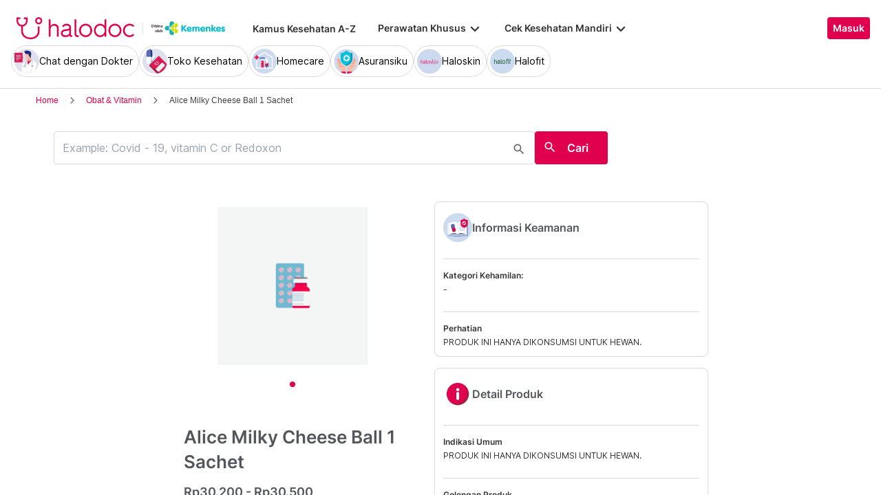

--- FILE ---
content_type: text/html; charset=utf-8
request_url: https://www.halodoc.com/obat-dan-vitamin/alice-milky-cheese-ball-1-sachet
body_size: 317487
content:
<!DOCTYPE html><!-- adding xmlnsog attribute because prefix is not a standard attribute --><html lang="id" class="h-full" xmlns:og="http://ogp.me/ns#" xmlns:fb="http://ogp.me/ns/fb#"><head>
    <script type="text/javascript" src="/ruxitagentjs_ICA15789NPRTUVXfqrux_10329260115094557.js" data-dtconfig="rid=RID_-186225634|rpid=-491220525|domain=halodoc.com|reportUrl=/rb_bf03985qjh|app=ea7c4b59f27d43eb|owasp=1|featureHash=ICA15789NPRTUVXfqrux|rdnt=1|uxrgce=1|cuc=rwlrur9l|mel=100000|expw=1|dpvc=1|lastModification=1769405880714|postfix=rwlrur9l|tp=500,50,0|srbbv=2|agentUri=/ruxitagentjs_ICA15789NPRTUVXfqrux_10329260115094557.js" data-config='{"revision":1769405880714,"beaconUri":"/rb_bf03985qjh","agentUri":"/ruxitagentjs_ICA15789NPRTUVXfqrux_10329260115094557.js","environmentId":"rwlrur9l","modules":"ICA15789NPRTUVXfqrux"}' data-envconfig='{"tracestateKeyPrefix":"f1b1b2a0-bdac1e1c"}' data-appconfig='{"app":"ea7c4b59f27d43eb"}'></script><script nonce="YP9kXFmkFX4zszzrNVPS9aiTjLfOvHdf" type="text/javascript" src="https://js-cdn.dynatrace.com/jstag/17f2114f5d1/bf03985qjh/e28137e9070184e7_complete.js" crossorigin="anonymous"></script>
    <meta charset="utf-8">
    <title>ALICE MILKY CHEESE BALL 1 SACHET - Kegunaan, Efek Samping, Dosis dan Aturan Pakai - Halodoc</title>
    <base href="/">
    <meta name="viewport" content="width=device-width, initial-scale=1, maximum-scale=1.0, minimum-scale=1.0, user-scalable=no">
    <meta name="author" content="Halodoc">
    <meta name="keywords" content="20201126*, makanan, hamster. pet, kelinci, guinea pig, bola keju, [PET-FOOD AND MILK]">
    <meta name="description" content="Informasi terlengkap tentang ALICE MILKY CHEESE BALL 1 SACHET. Komposisi, Fungsi, Kegunaan, Ulasan, Efek Samping, Indikasi, Aturan Pakai, dan Dosis.">
    <meta property="og:site_name" content="halodoc">
    <meta property="og:type" content="website">
    <meta property="og:url" content="https://halodoc.com/">
    <meta property="og:title" content="ALICE MILKY CHEESE BALL 1 SACHET - Kegunaan, Efek Samping, Dosis dan Aturan Pakai - Halodoc">
    <meta name="apple-mobile-web-app-capable" content="true">
    <meta name="apple-mobile-web-app-status-bar-style" content="black">
    <meta name="apple-mobile-web-app-title" content="Halodoc - Beli Obat, Tanya Dokter, Cek Lab Terpercaya">

    <meta property="og:description" content="Informasi terlengkap tentang ALICE MILKY CHEESE BALL 1 SACHET. Komposisi, Fungsi, Kegunaan, Ulasan, Efek Samping, Indikasi, Aturan Pakai, dan Dosis.">
    <meta property="og:image" content="assets/img/meta-tags.jpg">

    <!-- google-site-verification is for production, please comment if you're in development mode -->
    <meta name="google-site-verification" content="z5cPcFZkUWoJcfArOG_8lH5NF0jZpGB6aUGr2rxf_3w">
    <!-- google-adsense-account meta is required for adsense site verification  -->
    <meta name="google-adsense-account" content="ca-pub-2370450977174429">

    <!-- Announce DNS queries & TLS connection ASAP - START  -->
    <link rel="dns-prefetch" href="https://stats.g.doubleclick.net/">
    <link rel="preconnect" href="https://stats.g.doubleclick.net/" crossorigin="">

    <link rel="dns-prefetch" href="https://www.google-analytics.com/">
    <link rel="preconnect" href="https://www.google-analytics.com/" crossorigin="">

    <link rel="dns-prefetch" href="https://www.gstatic.com/">
    <link rel="preconnect" href="https://www.gstatic.com/" crossorigin="">

    <link rel="dns-prefetch" href="https://halodoc-sumba.s3-ap-southeast-1.amazonaws.com/">
    <link rel="preconnect" href="https://halodoc-sumba.s3-ap-southeast-1.amazonaws.com/" crossorigin="">

    <link rel="dns-prefetch" href="https://d1bpj0tv6vfxyp.cloudfront.net/">
    <link rel="preconnect" href="https://d1bpj0tv6vfxyp.cloudfront.net/" crossorigin="">

    <link rel="dns-prefetch" href="https://d1e8la4lqf1h28.cloudfront.net/">
    <link rel="preconnect" href="https://d1e8la4lqf1h28.cloudfront.net/" crossorigin="">

    <link rel="dns-prefetch" href="https://d1vbn70lmn1nqe.cloudfront.net/">
    <link rel="preconnect" href="https://d1vbn70lmn1nqe.cloudfront.net/" crossorigin="">

    <link rel="dns-prefetch" href="https://d2qjkwm11akmwu.cloudfront.net/">
    <link rel="preconnect" href="https://d2qjkwm11akmwu.cloudfront.net/" crossorigin="">

    <link rel="dns-prefetch" href="https://d1ojs48v3n42tp.cloudfront.net/">
    <link rel="preconnect" href="https://d1ojs48v3n42tp.cloudfront.net/" crossorigin="">

    <link rel="dns-prefetch" href="https://d324bm9stwnv8c.cloudfront.net/">
    <link rel="preconnect" href="https://d324bm9stwnv8c.cloudfront.net/" crossorigin="">

    <link rel="dns-prefetch" href="https://snap.licdn.com/">
    <link rel="preconnect" href="https://snap.licdn.com/" crossorigin="">

    <link rel="dns-prefetch" href="https://js.appboycdn.com/">
    <link rel="preconnect" href="https://js.appboycdn.com/" crossorigin="">

    <link rel="dns-prefetch" href="https://cdn.amplitude.com/">
    <link rel="preconnect" href="https://cdn.amplitude.com/" crossorigin="">

    <link rel="dns-prefetch" href="https://use.fontawesome.com/">
    <link rel="preconnect" href="https://use.fontawesome.com/" crossorigin="">

    <link rel="dns-prefetch" href="https://9669236.fls.doubleclick.net/">
    <link rel="preconnect" href="https://9669236.fls.doubleclick.net/" crossorigin="">

    <link rel="dns-prefetch" href="https://www.googleadservices.com/">
    <link rel="preconnect" href="https://www.googleadservices.com/" crossorigin="">

    <!-- Announce DNS queries & TLS connection ASAP - END  -->

    <!-- Preload only CRITICAL resources START -->
    <link rel="preload" as="font" type="font/woff2" href="/hd-assets/fonts/Inter/Inter_400.woff2" crossorigin="">
    <link rel="preload" as="font" type="font/woff2" href="/hd-assets/fonts/Inter/Inter_500.woff2" crossorigin="">
    <link rel="preload" as="font" type="font/woff2" href="/hd-assets/fonts/Inter/Inter_600.woff2" crossorigin="">
    <link rel="preload" as="image" href="assets/img/hospital/path.webp">
    <link rel="preload" as="image" href="assets/img/hospital/path.png">
    <link rel="preload" as="image" href="assets/header-footer/halodoc-logo.webp">
    <link rel="preload" as="image" href="assets/header-footer/halodoc-logo.png">
    <link rel="preload" as="image" href="assets/img/halodoc-logo-header.webp">
    <link rel="preload" as="image" href="assets/img/halodoc-logo-desktop.webp">
    <link rel="preload" as="image" href="assets/img/halodoc-logo-mobile.webp">
    <!-- Preload only CRITICAL resources END -->

    <!-- Inline CSS (fonts) -->
    <!-- https://fonts.googleapis.com/css2?family=Inter:wght@400;700&display=swap -->
    <!-- Also, removed Roboto font -->
    <style>
      @font-face {
        font-family: Inter;
        font-style: normal;
        font-weight: 400;
        font-display: swap;
        src:
          local('Inter'),
          url(/hd-assets/fonts/Inter/Inter_400.woff2) format('woff2');
        unicode-range:
          U+0000-00FF, U+0131, U+0152-0153, U+02BB-02BC, U+02C6, U+02DA, U+02DC, U+2000-206F, U+2074, U+20AC, U+2122,
          U+2191, U+2193, U+2212, U+2215, U+FEFF, U+FFFD;
      }

      @font-face {
        font-family: Inter;
        font-style: normal;
        font-weight: 600;
        font-display: swap;
        src:
          local('Inter'),
          url(/hd-assets/fonts/Inter/Inter_600.woff2) format('woff2');
        unicode-range:
          U+0000-00FF, U+0131, U+0152-0153, U+02BB-02BC, U+02C6, U+02DA, U+02DC, U+2000-206F, U+2074, U+20AC, U+2122,
          U+2191, U+2193, U+2212, U+2215, U+FEFF, U+FFFD;
      }
    </style>

    <link rel="icon" type="image/x-icon" href="assets/img/fav.png">
    <link rel="manifest" href="manifest.webmanifest">

    <!-- Inline CSS (material fonts)-->
    <!-- https://fonts.googleapis.com/icon?family=Material+Icons -->
    <style type="text/css">
      @font-face {
        font-family: 'Material Icons';
        font-style: normal;
        font-weight: 400;
        src: url(assets/fonts/Material_icon_font.woff) format('woff');
        font-display: swap;
      }

      .material-icons {
        font-family: 'Material Icons', sans-serif;
        font-weight: 400;
        font-style: normal;
        font-size: 24px;
        line-height: 1;
        letter-spacing: normal;
        text-transform: none;
        display: inline-block;
        white-space: nowrap;
        word-wrap: normal;
        direction: ltr;
        font-feature-settings: 'liga';
      }
    </style>

    <meta name="theme-color" content="#1976d2">
    <style>
      .ball-loader {
        width: 59px;
        height: 16px;
        padding-top: 24px;
        position: absolute;
        left: 50%;
        transform: translateX(-50%);
      }

      .ball-loader-ball {
        will-change: transform;
        height: 16px;
        width: 16px;
        border-radius: 50%;
        background-color: #e0004d;
        position: absolute;
        -webkit-animation: grow 1s ease-in-out infinite alternate;
        -moz-animation: grow 1s ease-in-out infinite alternate;
        -o-animation: grow 1s ease-in-out infinite alternate;
        animation: grow 1s ease-in-out infinite alternate;
      }

      .ball-loader-ball.ball1 {
        left: 0;
        transform-origin: 100% 50%;
      }

      .ball-loader-ball.ball2 {
        left: 50%;
        transform: translateX(-50%) scale(1);
        animation-delay: 0.33s;
      }

      .ball-loader-ball.ball3 {
        right: 0;
        animation-delay: 0.66s;
      }

      @-webkit-keyframes grow {
        0% {
          opacity: 1;
        }

        100% {
          opacity: 0;
          transform: translateX(-50%) scale(0);
        }
      }

      @-moz-keyframes grow {
        0% {
          opacity: 1;
        }

        100% {
          opacity: 0;
          transform: translateX(-50%) scale(0);
        }
      }

      @-o-keyframes grow {
        0% {
          opacity: 1;
        }

        100% {
          opacity: 0;
          transform: translateX(-50%) scale(0);
        }
      }

      @keyframes grow {
        0% {
          opacity: 1;
        }

        100% {
          opacity: 0;
          transform: translateX(-50%) scale(0);
        }
      }
    </style>
  <link rel="stylesheet" href="/resources/styles-Q6CZOLE4.css"><style ng-app-id="halodoc">@keyframes _ngcontent-halodoc-c1434177197_ghost-lines{0%{background-position:-100px}40%{background-position:40vw}to{background-position:60vw}}@keyframes _ngcontent-halodoc-c1434177197_ghost-avatar{0%{background-position:-32px}40%,to{background-position:208px}}.upgrade-banner-hack[_ngcontent-halodoc-c1434177197]{margin-top:75px}@media (max-width: 767px){.upgrade-banner-hack[_ngcontent-halodoc-c1434177197]{margin-top:110px}}.page-header[_ngcontent-halodoc-c1434177197]{flex:0 0 auto;background:#fff;position:relative;width:100%;z-index:14;-webkit-transition:-webkit-transform .3s ease;transition:transform .3s ease,-webkit-transform .3s ease}@media (min-width: 992px){.page-header.non-sso-insurance[_ngcontent-halodoc-c1434177197]{background:#f6f8fc}}.hide-header[_ngcontent-halodoc-c1434177197]{-webkit-transform:translateY(-100%);transform:translateY(-100%)}.page-content[_ngcontent-halodoc-c1434177197]{flex:1 1 auto;position:relative;background:#fff;overflow-y:auto;padding-top:75px;-webkit-overflow-scrolling:touch}.page-footer[_ngcontent-halodoc-c1434177197]{flex:0 0 auto}.flex-1[_ngcontent-halodoc-c1434177197]{flex:1 0 0%}.mt-5[_ngcontent-halodoc-c1434177197]{margin-top:5rem}.container-gray[_ngcontent-halodoc-c1434177197]{background-color:#f9f9f9}.pd-cart-displayed[_ngcontent-halodoc-c1434177197]{margin-bottom:73px}.invisible[_ngcontent-halodoc-c1434177197]{visibility:hidden}.ghost[_ngcontent-halodoc-c1434177197]   .footer-placeholder__top__left__services[_ngcontent-halodoc-c1434177197], .ghost[_ngcontent-halodoc-c1434177197]   .footer-placeholder__top__left__banner[_ngcontent-halodoc-c1434177197]{background-color:#e4e4e5;color:#e5e5e5;border-radius:4px;height:198px;width:100%;text-indent:-9999px;white-space:nowrap;overflow:hidden;line-height:normal;margin-block-end:5px;display:inline-block;border:none;cursor:initial!important;outline:none;pointer-events:none!important;background-image:linear-gradient(90deg,#dddddda4,#ecebebf1,#dddddda4 80px);background-size:80vw;animation:_ngcontent-halodoc-c1434177197_ghost-lines 1s infinite linear}.ghost[_ngcontent-halodoc-c1434177197]   .footer-placeholder__top__right[_ngcontent-halodoc-c1434177197]{background-color:#e4e4e5;color:#e5e5e5;border-radius:4px;height:396px;width:100%;text-indent:-9999px;white-space:nowrap;overflow:hidden;line-height:normal;margin-block-end:5px;display:inline-block;border:none;cursor:initial!important;outline:none;pointer-events:none!important;background-image:linear-gradient(90deg,#dddddda4,#ecebebf1,#dddddda4 80px);background-size:80vw;animation:_ngcontent-halodoc-c1434177197_ghost-lines 1s infinite linear}.ghost[_ngcontent-halodoc-c1434177197]   .footer-placeholder__bottom[_ngcontent-halodoc-c1434177197]{background-color:#e4e4e5;color:#e5e5e5;border-radius:4px;height:166px;width:100%;text-indent:-9999px;white-space:nowrap;overflow:hidden;line-height:normal;margin-block-end:5px;display:inline-block;border:none;cursor:initial!important;outline:none;pointer-events:none!important;background-image:linear-gradient(90deg,#dddddda4,#ecebebf1,#dddddda4 80px);background-size:80vw;animation:_ngcontent-halodoc-c1434177197_ghost-lines 1s infinite linear}
/*# sourceMappingURL=/resources/app.component-AZS5MJJS.css.map */</style><style ng-app-id="halodoc">.service-bar[_ngcontent-halodoc-c3937414431]{-ms-overflow-style:none;scrollbar-width:none;max-height:80px;opacity:1;overflow:hidden;pointer-events:auto;transform:scaleY(1);transform-origin:top;will-change:transform,opacity;transition:transform .3s cubic-bezier(.4,0,.2,1),opacity .3s cubic-bezier(.4,0,.2,1)}.service-bar[_ngcontent-halodoc-c3937414431]::-webkit-scrollbar{display:none}.service-bar--hidden[_ngcontent-halodoc-c3937414431]{max-height:0;transform:scaleY(0);opacity:0;pointer-events:none}
/*# sourceMappingURL=/resources/header.component-BAIK6IAK.css.map */</style><style ng-app-id="halodoc">@keyframes _ngcontent-halodoc-c3937414431_ghost-lines{0%{background-position:-100px}40%{background-position:40vw}to{background-position:60vw}}@keyframes _ngcontent-halodoc-c3937414431_ghost-avatar{0%{background-position:-32px}40%,to{background-position:208px}}.ghost.service-bar[_ngcontent-halodoc-c3937414431]   hd-base-image-mapper[_ngcontent-halodoc-c3937414431]{background-color:#e4e4e5;color:#e5e5e5;border-radius:50%;height:36px;width:36px;text-indent:-9999px;white-space:nowrap;overflow:hidden;line-height:normal;margin-block-end:0px;display:block;border:none;cursor:initial!important;outline:none;pointer-events:none!important;background-image:linear-gradient(90deg,#dddddda4,#ecebebf1,#dddddda4 80px);background-size:80vw;animation:_ngcontent-halodoc-c3937414431_ghost-lines 1s infinite linear}@media (max-width: 767px){.ghost.service-bar[_ngcontent-halodoc-c3937414431]   hd-base-image-mapper[_ngcontent-halodoc-c3937414431]{background-color:#e4e4e5;color:#e5e5e5;border-radius:50%;height:28px;width:28px;text-indent:-9999px;white-space:nowrap;overflow:hidden;line-height:normal;margin-block-end:0px;display:block;border:none;cursor:initial!important;outline:none;pointer-events:none!important;background-image:linear-gradient(90deg,#dddddda4,#ecebebf1,#dddddda4 80px);background-size:80vw;animation:_ngcontent-halodoc-c3937414431_ghost-lines 1s infinite linear}}.ghost.service-bar[_ngcontent-halodoc-c3937414431]   p[_ngcontent-halodoc-c3937414431]{background-color:#e4e4e5;color:#e5e5e5;border-radius:8px;height:30px;width:120px;text-indent:-9999px;white-space:nowrap;overflow:hidden;line-height:normal;margin-block-end:0px;display:block;border:none;cursor:initial!important;outline:none;pointer-events:none!important;background-image:linear-gradient(90deg,#dddddda4,#ecebebf1,#dddddda4 80px);background-size:80vw;animation:_ngcontent-halodoc-c3937414431_ghost-lines 1s infinite linear}
/*# sourceMappingURL=/resources/ghost.component-CI34DCPI.css.map */</style><style ng-app-id="halodoc">.breadcrumb{margin-bottom:0;padding:0;display:unset;flex-wrap:unset;list-style:unset;border-radius:unset}@media (min-width: 768px){  .breadcrumb{padding:8px 40px}}
/*# sourceMappingURL=/resources/hd-breadcrumb.component-6PBADCZR.css.map */</style><style ng-app-id="halodoc">.hd-base-image-mapper[_ngcontent-halodoc-c3638137156]{display:flex;align-items:center;justify-content:center;min-width:20px;min-height:20px;width:inherit;height:inherit}.hd-base-image-mapper[_ngcontent-halodoc-c3638137156]   .center[_ngcontent-halodoc-c3638137156], .hd-base-image-mapper[_ngcontent-halodoc-c3638137156]   .hd-base-image-mapper__placeholder-wrapper[_ngcontent-halodoc-c3638137156], .hd-base-image-mapper[_ngcontent-halodoc-c3638137156]   .hd-base-image-mapper__placeholder[_ngcontent-halodoc-c3638137156]{display:flex;align-items:center;justify-content:center}.hd-base-image-mapper[_ngcontent-halodoc-c3638137156]   .d-none[_ngcontent-halodoc-c3638137156]{display:none}.hd-base-image-mapper--placeholder-bg[_ngcontent-halodoc-c3638137156]{background:#f2f2f2}.hd-base-image-mapper__img[_ngcontent-halodoc-c3638137156]{width:inherit;border-radius:inherit;height:inherit}.hd-base-image-mapper__img--circle[_ngcontent-halodoc-c3638137156]{object-fit:cover;border-radius:50%}.hd-base-image-mapper__placeholder[_ngcontent-halodoc-c3638137156]{background:#f2f2f2}.hd-base-image-mapper__placeholder--circle[_ngcontent-halodoc-c3638137156]{width:60px;height:60px;border-radius:50%}.hd-base-image-mapper__placeholder-wrapper[_ngcontent-halodoc-c3638137156]{width:35px;height:35px;background:#999;border-radius:50%}.hd-base-image-mapper__placeholder-img[_ngcontent-halodoc-c3638137156]{width:20px;height:auto}.hd-base-image-mapper__placeholder-img--doctor[_ngcontent-halodoc-c3638137156]{width:100%}.hd-base-image-mapper__container[_ngcontent-halodoc-c3638137156]{display:grid;grid-template-columns:1fr 1fr;grid-template-rows:1fr;overflow:hidden;height:inherit;width:inherit;place-items:center}.hd-base-image-mapper__default-img[_ngcontent-halodoc-c3638137156]{grid-column-start:1;grid-column-end:3;grid-row-start:1;width:100%;height:auto}.hd-base-image-mapper__picture-elem[_ngcontent-halodoc-c3638137156]{grid-column-start:1;grid-column-end:3;grid-row-start:1;width:inherit;border-radius:inherit;height:inherit}</style><style ng-app-id="halodoc">mat-icon,mat-icon.mat-primary,mat-icon.mat-accent,mat-icon.mat-warn{color:var(--mat-icon-color, inherit)}.mat-icon{-webkit-user-select:none;user-select:none;background-repeat:no-repeat;display:inline-block;fill:currentColor;height:24px;width:24px;overflow:hidden}.mat-icon.mat-icon-inline{font-size:inherit;height:inherit;line-height:inherit;width:inherit}.mat-icon.mat-ligature-font[fontIcon]::before{content:attr(fontIcon)}[dir=rtl] .mat-icon-rtl-mirror{transform:scale(-1, 1)}.mat-form-field:not(.mat-form-field-appearance-legacy) .mat-form-field-prefix .mat-icon,.mat-form-field:not(.mat-form-field-appearance-legacy) .mat-form-field-suffix .mat-icon{display:block}.mat-form-field:not(.mat-form-field-appearance-legacy) .mat-form-field-prefix .mat-icon-button .mat-icon,.mat-form-field:not(.mat-form-field-appearance-legacy) .mat-form-field-suffix .mat-icon-button .mat-icon{margin:auto}
</style><style ng-app-id="halodoc">.button-container[_ngcontent-halodoc-c2281013013]{font-family:Inter;display:flex;cursor:pointer;min-width:fit-content;border-radius:4px;align-items:center}.button-container[_ngcontent-halodoc-c2281013013]     .mdc-button__label{display:flex;width:100%;align-items:center;gap:.5rem}@media (max-width: 767px){.button-container[_ngcontent-halodoc-c2281013013]     .mdc-button__label{gap:.5rem}}.button-container[_ngcontent-halodoc-c2281013013]     .mdc-button__label>*:only-child{flex:1}.button-container[_ngcontent-halodoc-c2281013013]     .mdc-button__label .button-label{cursor:inherit;letter-spacing:0}.button-container[_ngcontent-halodoc-c2281013013]     .mdc-button__label .button-label:not(:first-child):not(:last-child){flex:1}.button-container[_ngcontent-halodoc-c2281013013]     .mdc-button__label .button-label:first-child:not(:last-child){flex:1;text-align:left}.button-container[_ngcontent-halodoc-c2281013013]   .leading-content[_ngcontent-halodoc-c2281013013]:empty, .button-container[_ngcontent-halodoc-c2281013013]   .trailing-content[_ngcontent-halodoc-c2281013013]:empty{display:none!important}.button-container.s-button[_ngcontent-halodoc-c2281013013]{font-family:Inter;font-weight:600;line-height:115%;font-size:.75rem;height:1.5rem;padding-right:.5rem;padding-left:.5rem}.button-container.s-button[_ngcontent-halodoc-c2281013013]   .leading-content[_ngcontent-halodoc-c2281013013], .button-container.s-button[_ngcontent-halodoc-c2281013013]   .trailing-content[_ngcontent-halodoc-c2281013013]{width:.75rem;height:.75rem;font-size:.75rem}.button-container.s-button[_ngcontent-halodoc-c2281013013]   .leading-content[_ngcontent-halodoc-c2281013013]     .mat-icon, .button-container.s-button[_ngcontent-halodoc-c2281013013]   .trailing-content[_ngcontent-halodoc-c2281013013]     .mat-icon{width:.75rem;height:.75rem}.button-container.s-button[_ngcontent-halodoc-c2281013013]   .leading-content[_ngcontent-halodoc-c2281013013]     .material-icons, .button-container.s-button[_ngcontent-halodoc-c2281013013]   .trailing-content[_ngcontent-halodoc-c2281013013]     .material-icons{font-size:.75rem}@media (max-width: 767px){.button-container.s-button[_ngcontent-halodoc-c2281013013]{font-family:Inter;font-weight:600;line-height:115%;font-size:.75rem;height:1.5rem;padding-right:.5rem;padding-left:.5rem}.button-container.s-button[_ngcontent-halodoc-c2281013013]   .leading-content[_ngcontent-halodoc-c2281013013], .button-container.s-button[_ngcontent-halodoc-c2281013013]   .trailing-content[_ngcontent-halodoc-c2281013013]{width:.75rem;height:.75rem;font-size:.75rem}.button-container.s-button[_ngcontent-halodoc-c2281013013]   .leading-content[_ngcontent-halodoc-c2281013013]     .mat-icon, .button-container.s-button[_ngcontent-halodoc-c2281013013]   .trailing-content[_ngcontent-halodoc-c2281013013]     .mat-icon{width:.75rem;height:.75rem}.button-container.s-button[_ngcontent-halodoc-c2281013013]   .leading-content[_ngcontent-halodoc-c2281013013]     .material-icons, .button-container.s-button[_ngcontent-halodoc-c2281013013]   .trailing-content[_ngcontent-halodoc-c2281013013]     .material-icons{font-size:.75rem}}.button-container.m-button[_ngcontent-halodoc-c2281013013]{font-family:Inter;font-weight:600;line-height:115%;font-size:.875rem;height:2rem;padding-right:.5rem;padding-left:.5rem}.button-container.m-button[_ngcontent-halodoc-c2281013013]   .leading-content[_ngcontent-halodoc-c2281013013], .button-container.m-button[_ngcontent-halodoc-c2281013013]   .trailing-content[_ngcontent-halodoc-c2281013013]{width:1rem;height:1rem;font-size:1rem}.button-container.m-button[_ngcontent-halodoc-c2281013013]   .leading-content[_ngcontent-halodoc-c2281013013]     .mat-icon, .button-container.m-button[_ngcontent-halodoc-c2281013013]   .trailing-content[_ngcontent-halodoc-c2281013013]     .mat-icon{width:1rem;height:1rem}.button-container.m-button[_ngcontent-halodoc-c2281013013]   .leading-content[_ngcontent-halodoc-c2281013013]     .material-icons, .button-container.m-button[_ngcontent-halodoc-c2281013013]   .trailing-content[_ngcontent-halodoc-c2281013013]     .material-icons{font-size:1rem}@media (max-width: 767px){.button-container.m-button[_ngcontent-halodoc-c2281013013]{font-family:Inter;font-weight:600;line-height:115%;font-size:.875rem;height:2rem;padding-right:.5rem;padding-left:.5rem}.button-container.m-button[_ngcontent-halodoc-c2281013013]   .leading-content[_ngcontent-halodoc-c2281013013], .button-container.m-button[_ngcontent-halodoc-c2281013013]   .trailing-content[_ngcontent-halodoc-c2281013013]{width:1rem;height:1rem;font-size:1rem}.button-container.m-button[_ngcontent-halodoc-c2281013013]   .leading-content[_ngcontent-halodoc-c2281013013]     .mat-icon, .button-container.m-button[_ngcontent-halodoc-c2281013013]   .trailing-content[_ngcontent-halodoc-c2281013013]     .mat-icon{width:1rem;height:1rem}.button-container.m-button[_ngcontent-halodoc-c2281013013]   .leading-content[_ngcontent-halodoc-c2281013013]     .material-icons, .button-container.m-button[_ngcontent-halodoc-c2281013013]   .trailing-content[_ngcontent-halodoc-c2281013013]     .material-icons{font-size:1rem}}.button-container.l-button[_ngcontent-halodoc-c2281013013]{font-family:Inter;font-weight:600;line-height:115%;font-size:1rem;height:2.5rem;padding-right:.75rem;padding-left:.75rem}.button-container.l-button[_ngcontent-halodoc-c2281013013]   .leading-content[_ngcontent-halodoc-c2281013013], .button-container.l-button[_ngcontent-halodoc-c2281013013]   .trailing-content[_ngcontent-halodoc-c2281013013]{width:1rem;height:1rem;font-size:1rem}.button-container.l-button[_ngcontent-halodoc-c2281013013]   .leading-content[_ngcontent-halodoc-c2281013013]     .mat-icon, .button-container.l-button[_ngcontent-halodoc-c2281013013]   .trailing-content[_ngcontent-halodoc-c2281013013]     .mat-icon{width:1rem;height:1rem}.button-container.l-button[_ngcontent-halodoc-c2281013013]   .leading-content[_ngcontent-halodoc-c2281013013]     .material-icons, .button-container.l-button[_ngcontent-halodoc-c2281013013]   .trailing-content[_ngcontent-halodoc-c2281013013]     .material-icons{font-size:1rem}@media (max-width: 767px){.button-container.l-button[_ngcontent-halodoc-c2281013013]{font-family:Inter;font-weight:600;line-height:115%;font-size:1rem;height:2.5rem;padding-right:.75rem;padding-left:.75rem}.button-container.l-button[_ngcontent-halodoc-c2281013013]   .leading-content[_ngcontent-halodoc-c2281013013], .button-container.l-button[_ngcontent-halodoc-c2281013013]   .trailing-content[_ngcontent-halodoc-c2281013013]{width:1rem;height:1rem;font-size:1rem}.button-container.l-button[_ngcontent-halodoc-c2281013013]   .leading-content[_ngcontent-halodoc-c2281013013]     .mat-icon, .button-container.l-button[_ngcontent-halodoc-c2281013013]   .trailing-content[_ngcontent-halodoc-c2281013013]     .mat-icon{width:1rem;height:1rem}.button-container.l-button[_ngcontent-halodoc-c2281013013]   .leading-content[_ngcontent-halodoc-c2281013013]     .material-icons, .button-container.l-button[_ngcontent-halodoc-c2281013013]   .trailing-content[_ngcontent-halodoc-c2281013013]     .material-icons{font-size:1rem}}.button-container.xl-button[_ngcontent-halodoc-c2281013013]{font-family:Inter;font-weight:600;line-height:115%;font-size:1rem;height:3rem;padding-right:.75rem;padding-left:.75rem}.button-container.xl-button[_ngcontent-halodoc-c2281013013]     .mdc-button__label{gap:.75rem}.button-container.xl-button[_ngcontent-halodoc-c2281013013]   .leading-content[_ngcontent-halodoc-c2281013013], .button-container.xl-button[_ngcontent-halodoc-c2281013013]   .trailing-content[_ngcontent-halodoc-c2281013013]{width:1.25rem;height:1.25rem;font-size:1.25rem}.button-container.xl-button[_ngcontent-halodoc-c2281013013]   .leading-content[_ngcontent-halodoc-c2281013013]     .mat-icon, .button-container.xl-button[_ngcontent-halodoc-c2281013013]   .trailing-content[_ngcontent-halodoc-c2281013013]     .mat-icon{width:1.25rem;height:1.25rem}.button-container.xl-button[_ngcontent-halodoc-c2281013013]   .leading-content[_ngcontent-halodoc-c2281013013]     .material-icons, .button-container.xl-button[_ngcontent-halodoc-c2281013013]   .trailing-content[_ngcontent-halodoc-c2281013013]     .material-icons{font-size:1.25rem}@media (max-width: 767px){.button-container.xl-button[_ngcontent-halodoc-c2281013013]{font-family:Inter;font-weight:600;line-height:115%;font-size:1rem;height:3rem;padding-right:.75rem;padding-left:.75rem}.button-container.xl-button[_ngcontent-halodoc-c2281013013]     .mdc-button__label{gap:.75rem}.button-container.xl-button[_ngcontent-halodoc-c2281013013]   .leading-content[_ngcontent-halodoc-c2281013013], .button-container.xl-button[_ngcontent-halodoc-c2281013013]   .trailing-content[_ngcontent-halodoc-c2281013013]{width:1.25rem;height:1.25rem;font-size:1.25rem}.button-container.xl-button[_ngcontent-halodoc-c2281013013]   .leading-content[_ngcontent-halodoc-c2281013013]     .mat-icon, .button-container.xl-button[_ngcontent-halodoc-c2281013013]   .trailing-content[_ngcontent-halodoc-c2281013013]     .mat-icon{width:1.25rem;height:1.25rem}.button-container.xl-button[_ngcontent-halodoc-c2281013013]   .leading-content[_ngcontent-halodoc-c2281013013]     .material-icons, .button-container.xl-button[_ngcontent-halodoc-c2281013013]   .trailing-content[_ngcontent-halodoc-c2281013013]     .material-icons{font-size:1.25rem}}.button-container.primary[_ngcontent-halodoc-c2281013013]{background-color:#e0004d;color:#fff}.button-container.primary[_ngcontent-halodoc-c2281013013]:hover{background-color:#b3003e;box-shadow:0 2px 4px #0c0c0c1a}.button-container.primary[_ngcontent-halodoc-c2281013013]:active{box-shadow:none}.button-container.primary.disabled[_ngcontent-halodoc-c2281013013]{background-color:#e6e6e6;box-shadow:none}.button-container.primary[_ngcontent-halodoc-c2281013013]     .mat-ripple-element{background-color:#86002e}.button-container.secondary[_ngcontent-halodoc-c2281013013]{border:1px solid #e0004d;color:#e0004d}.button-container.secondary[_ngcontent-halodoc-c2281013013]:hover{border:1px solid #b3003e;color:#b3003e;box-shadow:0 2px 4px #0c0c0c1a}.button-container.secondary[_ngcontent-halodoc-c2281013013]:active:not(.disabled){border:1px solid #86002e!important;color:#86002e!important;box-shadow:none}.button-container.secondary.disabled[_ngcontent-halodoc-c2281013013]{background-color:initial;border:1px solid #e6e6e6;color:#999;box-shadow:none}.button-container.secondary[_ngcontent-halodoc-c2281013013]     .mat-ripple-element{background-color:#fce6ed}.button-container.plain[_ngcontent-halodoc-c2281013013]{background-color:transparent;color:#e0004d}.button-container.plain[_ngcontent-halodoc-c2281013013]:hover{color:#b3003e}.button-container.plain[_ngcontent-halodoc-c2281013013]:active:not(.disabled){color:#86002e!important}.button-container.plain.disabled[_ngcontent-halodoc-c2281013013]{background-color:initial;color:#999}.button-container.plain[_ngcontent-halodoc-c2281013013]     .mat-ripple-element{background-color:#fce6ed}.button-container.plain[_ngcontent-halodoc-c2281013013]     .mat-mdc-button-persistent-ripple:before{background:none}.button-container.disabled[_ngcontent-halodoc-c2281013013]{cursor:not-allowed;color:#999}.button-container.disabled[_ngcontent-halodoc-c2281013013]     .mat-mdc-button-persistent-ripple.mdc-button__ripple{display:none}.button-container.mat-mdc-button[disabled][_ngcontent-halodoc-c2281013013], .button-container.mat-mdc-unelevated-button[disabled][_ngcontent-halodoc-c2281013013], .button-container.mat-mdc-raised-button[disabled][_ngcontent-halodoc-c2281013013], .button-container.mat-mdc-outlined-button[disabled][_ngcontent-halodoc-c2281013013]{pointer-events:all}</style><style ng-app-id="halodoc">.mat-mdc-button-base{text-decoration:none}.mat-mdc-button-base .mat-icon{min-height:fit-content;flex-shrink:0}.mdc-button{-webkit-user-select:none;user-select:none;position:relative;display:inline-flex;align-items:center;justify-content:center;box-sizing:border-box;min-width:64px;border:none;outline:none;line-height:inherit;-webkit-appearance:none;overflow:visible;vertical-align:middle;background:rgba(0,0,0,0);padding:0 8px}.mdc-button::-moz-focus-inner{padding:0;border:0}.mdc-button:active{outline:none}.mdc-button:hover{cursor:pointer}.mdc-button:disabled{cursor:default;pointer-events:none}.mdc-button[hidden]{display:none}.mdc-button .mdc-button__label{position:relative}.mat-mdc-button{padding:0 var(--mat-button-text-horizontal-padding, 12px);height:var(--mat-button-text-container-height, 40px);font-family:var(--mat-button-text-label-text-font, var(--mat-sys-label-large-font));font-size:var(--mat-button-text-label-text-size, var(--mat-sys-label-large-size));letter-spacing:var(--mat-button-text-label-text-tracking, var(--mat-sys-label-large-tracking));text-transform:var(--mat-button-text-label-text-transform);font-weight:var(--mat-button-text-label-text-weight, var(--mat-sys-label-large-weight))}.mat-mdc-button,.mat-mdc-button .mdc-button__ripple{border-radius:var(--mat-button-text-container-shape, var(--mat-sys-corner-full))}.mat-mdc-button:not(:disabled){color:var(--mat-button-text-label-text-color, var(--mat-sys-primary))}.mat-mdc-button[disabled],.mat-mdc-button.mat-mdc-button-disabled{cursor:default;pointer-events:none;color:var(--mat-button-text-disabled-label-text-color, color-mix(in srgb, var(--mat-sys-on-surface) 38%, transparent))}.mat-mdc-button.mat-mdc-button-disabled-interactive{pointer-events:auto}.mat-mdc-button:has(.material-icons,mat-icon,[matButtonIcon]){padding:0 var(--mat-button-text-with-icon-horizontal-padding, 16px)}.mat-mdc-button>.mat-icon{margin-right:var(--mat-button-text-icon-spacing, 8px);margin-left:var(--mat-button-text-icon-offset, -4px)}[dir=rtl] .mat-mdc-button>.mat-icon{margin-right:var(--mat-button-text-icon-offset, -4px);margin-left:var(--mat-button-text-icon-spacing, 8px)}.mat-mdc-button .mdc-button__label+.mat-icon{margin-right:var(--mat-button-text-icon-offset, -4px);margin-left:var(--mat-button-text-icon-spacing, 8px)}[dir=rtl] .mat-mdc-button .mdc-button__label+.mat-icon{margin-right:var(--mat-button-text-icon-spacing, 8px);margin-left:var(--mat-button-text-icon-offset, -4px)}.mat-mdc-button .mat-ripple-element{background-color:var(--mat-button-text-ripple-color, color-mix(in srgb, var(--mat-sys-primary) calc(var(--mat-sys-pressed-state-layer-opacity) * 100%), transparent))}.mat-mdc-button .mat-mdc-button-persistent-ripple::before{background-color:var(--mat-button-text-state-layer-color, var(--mat-sys-primary))}.mat-mdc-button.mat-mdc-button-disabled .mat-mdc-button-persistent-ripple::before{background-color:var(--mat-button-text-disabled-state-layer-color, var(--mat-sys-on-surface-variant))}.mat-mdc-button:hover>.mat-mdc-button-persistent-ripple::before{opacity:var(--mat-button-text-hover-state-layer-opacity, var(--mat-sys-hover-state-layer-opacity))}.mat-mdc-button.cdk-program-focused>.mat-mdc-button-persistent-ripple::before,.mat-mdc-button.cdk-keyboard-focused>.mat-mdc-button-persistent-ripple::before,.mat-mdc-button.mat-mdc-button-disabled-interactive:focus>.mat-mdc-button-persistent-ripple::before{opacity:var(--mat-button-text-focus-state-layer-opacity, var(--mat-sys-focus-state-layer-opacity))}.mat-mdc-button:active>.mat-mdc-button-persistent-ripple::before{opacity:var(--mat-button-text-pressed-state-layer-opacity, var(--mat-sys-pressed-state-layer-opacity))}.mat-mdc-button .mat-mdc-button-touch-target{position:absolute;top:50%;height:var(--mat-button-text-touch-target-size, 48px);display:var(--mat-button-text-touch-target-display, block);left:0;right:0;transform:translateY(-50%)}.mat-mdc-unelevated-button{transition:box-shadow 280ms cubic-bezier(0.4, 0, 0.2, 1);height:var(--mat-button-filled-container-height, 40px);font-family:var(--mat-button-filled-label-text-font, var(--mat-sys-label-large-font));font-size:var(--mat-button-filled-label-text-size, var(--mat-sys-label-large-size));letter-spacing:var(--mat-button-filled-label-text-tracking, var(--mat-sys-label-large-tracking));text-transform:var(--mat-button-filled-label-text-transform);font-weight:var(--mat-button-filled-label-text-weight, var(--mat-sys-label-large-weight));padding:0 var(--mat-button-filled-horizontal-padding, 24px)}.mat-mdc-unelevated-button>.mat-icon{margin-right:var(--mat-button-filled-icon-spacing, 8px);margin-left:var(--mat-button-filled-icon-offset, -8px)}[dir=rtl] .mat-mdc-unelevated-button>.mat-icon{margin-right:var(--mat-button-filled-icon-offset, -8px);margin-left:var(--mat-button-filled-icon-spacing, 8px)}.mat-mdc-unelevated-button .mdc-button__label+.mat-icon{margin-right:var(--mat-button-filled-icon-offset, -8px);margin-left:var(--mat-button-filled-icon-spacing, 8px)}[dir=rtl] .mat-mdc-unelevated-button .mdc-button__label+.mat-icon{margin-right:var(--mat-button-filled-icon-spacing, 8px);margin-left:var(--mat-button-filled-icon-offset, -8px)}.mat-mdc-unelevated-button .mat-ripple-element{background-color:var(--mat-button-filled-ripple-color, color-mix(in srgb, var(--mat-sys-on-primary) calc(var(--mat-sys-pressed-state-layer-opacity) * 100%), transparent))}.mat-mdc-unelevated-button .mat-mdc-button-persistent-ripple::before{background-color:var(--mat-button-filled-state-layer-color, var(--mat-sys-on-primary))}.mat-mdc-unelevated-button.mat-mdc-button-disabled .mat-mdc-button-persistent-ripple::before{background-color:var(--mat-button-filled-disabled-state-layer-color, var(--mat-sys-on-surface-variant))}.mat-mdc-unelevated-button:hover>.mat-mdc-button-persistent-ripple::before{opacity:var(--mat-button-filled-hover-state-layer-opacity, var(--mat-sys-hover-state-layer-opacity))}.mat-mdc-unelevated-button.cdk-program-focused>.mat-mdc-button-persistent-ripple::before,.mat-mdc-unelevated-button.cdk-keyboard-focused>.mat-mdc-button-persistent-ripple::before,.mat-mdc-unelevated-button.mat-mdc-button-disabled-interactive:focus>.mat-mdc-button-persistent-ripple::before{opacity:var(--mat-button-filled-focus-state-layer-opacity, var(--mat-sys-focus-state-layer-opacity))}.mat-mdc-unelevated-button:active>.mat-mdc-button-persistent-ripple::before{opacity:var(--mat-button-filled-pressed-state-layer-opacity, var(--mat-sys-pressed-state-layer-opacity))}.mat-mdc-unelevated-button .mat-mdc-button-touch-target{position:absolute;top:50%;height:var(--mat-button-filled-touch-target-size, 48px);display:var(--mat-button-filled-touch-target-display, block);left:0;right:0;transform:translateY(-50%)}.mat-mdc-unelevated-button:not(:disabled){color:var(--mat-button-filled-label-text-color, var(--mat-sys-on-primary));background-color:var(--mat-button-filled-container-color, var(--mat-sys-primary))}.mat-mdc-unelevated-button,.mat-mdc-unelevated-button .mdc-button__ripple{border-radius:var(--mat-button-filled-container-shape, var(--mat-sys-corner-full))}.mat-mdc-unelevated-button[disabled],.mat-mdc-unelevated-button.mat-mdc-button-disabled{cursor:default;pointer-events:none;color:var(--mat-button-filled-disabled-label-text-color, color-mix(in srgb, var(--mat-sys-on-surface) 38%, transparent));background-color:var(--mat-button-filled-disabled-container-color, color-mix(in srgb, var(--mat-sys-on-surface) 12%, transparent))}.mat-mdc-unelevated-button.mat-mdc-button-disabled-interactive{pointer-events:auto}.mat-mdc-raised-button{transition:box-shadow 280ms cubic-bezier(0.4, 0, 0.2, 1);box-shadow:var(--mat-button-protected-container-elevation-shadow, var(--mat-sys-level1));height:var(--mat-button-protected-container-height, 40px);font-family:var(--mat-button-protected-label-text-font, var(--mat-sys-label-large-font));font-size:var(--mat-button-protected-label-text-size, var(--mat-sys-label-large-size));letter-spacing:var(--mat-button-protected-label-text-tracking, var(--mat-sys-label-large-tracking));text-transform:var(--mat-button-protected-label-text-transform);font-weight:var(--mat-button-protected-label-text-weight, var(--mat-sys-label-large-weight));padding:0 var(--mat-button-protected-horizontal-padding, 24px)}.mat-mdc-raised-button>.mat-icon{margin-right:var(--mat-button-protected-icon-spacing, 8px);margin-left:var(--mat-button-protected-icon-offset, -8px)}[dir=rtl] .mat-mdc-raised-button>.mat-icon{margin-right:var(--mat-button-protected-icon-offset, -8px);margin-left:var(--mat-button-protected-icon-spacing, 8px)}.mat-mdc-raised-button .mdc-button__label+.mat-icon{margin-right:var(--mat-button-protected-icon-offset, -8px);margin-left:var(--mat-button-protected-icon-spacing, 8px)}[dir=rtl] .mat-mdc-raised-button .mdc-button__label+.mat-icon{margin-right:var(--mat-button-protected-icon-spacing, 8px);margin-left:var(--mat-button-protected-icon-offset, -8px)}.mat-mdc-raised-button .mat-ripple-element{background-color:var(--mat-button-protected-ripple-color, color-mix(in srgb, var(--mat-sys-primary) calc(var(--mat-sys-pressed-state-layer-opacity) * 100%), transparent))}.mat-mdc-raised-button .mat-mdc-button-persistent-ripple::before{background-color:var(--mat-button-protected-state-layer-color, var(--mat-sys-primary))}.mat-mdc-raised-button.mat-mdc-button-disabled .mat-mdc-button-persistent-ripple::before{background-color:var(--mat-button-protected-disabled-state-layer-color, var(--mat-sys-on-surface-variant))}.mat-mdc-raised-button:hover>.mat-mdc-button-persistent-ripple::before{opacity:var(--mat-button-protected-hover-state-layer-opacity, var(--mat-sys-hover-state-layer-opacity))}.mat-mdc-raised-button.cdk-program-focused>.mat-mdc-button-persistent-ripple::before,.mat-mdc-raised-button.cdk-keyboard-focused>.mat-mdc-button-persistent-ripple::before,.mat-mdc-raised-button.mat-mdc-button-disabled-interactive:focus>.mat-mdc-button-persistent-ripple::before{opacity:var(--mat-button-protected-focus-state-layer-opacity, var(--mat-sys-focus-state-layer-opacity))}.mat-mdc-raised-button:active>.mat-mdc-button-persistent-ripple::before{opacity:var(--mat-button-protected-pressed-state-layer-opacity, var(--mat-sys-pressed-state-layer-opacity))}.mat-mdc-raised-button .mat-mdc-button-touch-target{position:absolute;top:50%;height:var(--mat-button-protected-touch-target-size, 48px);display:var(--mat-button-protected-touch-target-display, block);left:0;right:0;transform:translateY(-50%)}.mat-mdc-raised-button:not(:disabled){color:var(--mat-button-protected-label-text-color, var(--mat-sys-primary));background-color:var(--mat-button-protected-container-color, var(--mat-sys-surface))}.mat-mdc-raised-button,.mat-mdc-raised-button .mdc-button__ripple{border-radius:var(--mat-button-protected-container-shape, var(--mat-sys-corner-full))}.mat-mdc-raised-button:hover{box-shadow:var(--mat-button-protected-hover-container-elevation-shadow, var(--mat-sys-level2))}.mat-mdc-raised-button:focus{box-shadow:var(--mat-button-protected-focus-container-elevation-shadow, var(--mat-sys-level1))}.mat-mdc-raised-button:active,.mat-mdc-raised-button:focus:active{box-shadow:var(--mat-button-protected-pressed-container-elevation-shadow, var(--mat-sys-level1))}.mat-mdc-raised-button[disabled],.mat-mdc-raised-button.mat-mdc-button-disabled{cursor:default;pointer-events:none;color:var(--mat-button-protected-disabled-label-text-color, color-mix(in srgb, var(--mat-sys-on-surface) 38%, transparent));background-color:var(--mat-button-protected-disabled-container-color, color-mix(in srgb, var(--mat-sys-on-surface) 12%, transparent))}.mat-mdc-raised-button[disabled].mat-mdc-button-disabled,.mat-mdc-raised-button.mat-mdc-button-disabled.mat-mdc-button-disabled{box-shadow:var(--mat-button-protected-disabled-container-elevation-shadow, var(--mat-sys-level0))}.mat-mdc-raised-button.mat-mdc-button-disabled-interactive{pointer-events:auto}.mat-mdc-outlined-button{border-style:solid;transition:border 280ms cubic-bezier(0.4, 0, 0.2, 1);height:var(--mat-button-outlined-container-height, 40px);font-family:var(--mat-button-outlined-label-text-font, var(--mat-sys-label-large-font));font-size:var(--mat-button-outlined-label-text-size, var(--mat-sys-label-large-size));letter-spacing:var(--mat-button-outlined-label-text-tracking, var(--mat-sys-label-large-tracking));text-transform:var(--mat-button-outlined-label-text-transform);font-weight:var(--mat-button-outlined-label-text-weight, var(--mat-sys-label-large-weight));border-radius:var(--mat-button-outlined-container-shape, var(--mat-sys-corner-full));border-width:var(--mat-button-outlined-outline-width, 1px);padding:0 var(--mat-button-outlined-horizontal-padding, 24px)}.mat-mdc-outlined-button>.mat-icon{margin-right:var(--mat-button-outlined-icon-spacing, 8px);margin-left:var(--mat-button-outlined-icon-offset, -8px)}[dir=rtl] .mat-mdc-outlined-button>.mat-icon{margin-right:var(--mat-button-outlined-icon-offset, -8px);margin-left:var(--mat-button-outlined-icon-spacing, 8px)}.mat-mdc-outlined-button .mdc-button__label+.mat-icon{margin-right:var(--mat-button-outlined-icon-offset, -8px);margin-left:var(--mat-button-outlined-icon-spacing, 8px)}[dir=rtl] .mat-mdc-outlined-button .mdc-button__label+.mat-icon{margin-right:var(--mat-button-outlined-icon-spacing, 8px);margin-left:var(--mat-button-outlined-icon-offset, -8px)}.mat-mdc-outlined-button .mat-ripple-element{background-color:var(--mat-button-outlined-ripple-color, color-mix(in srgb, var(--mat-sys-primary) calc(var(--mat-sys-pressed-state-layer-opacity) * 100%), transparent))}.mat-mdc-outlined-button .mat-mdc-button-persistent-ripple::before{background-color:var(--mat-button-outlined-state-layer-color, var(--mat-sys-primary))}.mat-mdc-outlined-button.mat-mdc-button-disabled .mat-mdc-button-persistent-ripple::before{background-color:var(--mat-button-outlined-disabled-state-layer-color, var(--mat-sys-on-surface-variant))}.mat-mdc-outlined-button:hover>.mat-mdc-button-persistent-ripple::before{opacity:var(--mat-button-outlined-hover-state-layer-opacity, var(--mat-sys-hover-state-layer-opacity))}.mat-mdc-outlined-button.cdk-program-focused>.mat-mdc-button-persistent-ripple::before,.mat-mdc-outlined-button.cdk-keyboard-focused>.mat-mdc-button-persistent-ripple::before,.mat-mdc-outlined-button.mat-mdc-button-disabled-interactive:focus>.mat-mdc-button-persistent-ripple::before{opacity:var(--mat-button-outlined-focus-state-layer-opacity, var(--mat-sys-focus-state-layer-opacity))}.mat-mdc-outlined-button:active>.mat-mdc-button-persistent-ripple::before{opacity:var(--mat-button-outlined-pressed-state-layer-opacity, var(--mat-sys-pressed-state-layer-opacity))}.mat-mdc-outlined-button .mat-mdc-button-touch-target{position:absolute;top:50%;height:var(--mat-button-outlined-touch-target-size, 48px);display:var(--mat-button-outlined-touch-target-display, block);left:0;right:0;transform:translateY(-50%)}.mat-mdc-outlined-button:not(:disabled){color:var(--mat-button-outlined-label-text-color, var(--mat-sys-primary));border-color:var(--mat-button-outlined-outline-color, var(--mat-sys-outline))}.mat-mdc-outlined-button[disabled],.mat-mdc-outlined-button.mat-mdc-button-disabled{cursor:default;pointer-events:none;color:var(--mat-button-outlined-disabled-label-text-color, color-mix(in srgb, var(--mat-sys-on-surface) 38%, transparent));border-color:var(--mat-button-outlined-disabled-outline-color, color-mix(in srgb, var(--mat-sys-on-surface) 12%, transparent))}.mat-mdc-outlined-button.mat-mdc-button-disabled-interactive{pointer-events:auto}.mat-tonal-button{transition:box-shadow 280ms cubic-bezier(0.4, 0, 0.2, 1);height:var(--mat-button-tonal-container-height, 40px);font-family:var(--mat-button-tonal-label-text-font, var(--mat-sys-label-large-font));font-size:var(--mat-button-tonal-label-text-size, var(--mat-sys-label-large-size));letter-spacing:var(--mat-button-tonal-label-text-tracking, var(--mat-sys-label-large-tracking));text-transform:var(--mat-button-tonal-label-text-transform);font-weight:var(--mat-button-tonal-label-text-weight, var(--mat-sys-label-large-weight));padding:0 var(--mat-button-tonal-horizontal-padding, 24px)}.mat-tonal-button:not(:disabled){color:var(--mat-button-tonal-label-text-color, var(--mat-sys-on-secondary-container));background-color:var(--mat-button-tonal-container-color, var(--mat-sys-secondary-container))}.mat-tonal-button,.mat-tonal-button .mdc-button__ripple{border-radius:var(--mat-button-tonal-container-shape, var(--mat-sys-corner-full))}.mat-tonal-button[disabled],.mat-tonal-button.mat-mdc-button-disabled{cursor:default;pointer-events:none;color:var(--mat-button-tonal-disabled-label-text-color, color-mix(in srgb, var(--mat-sys-on-surface) 38%, transparent));background-color:var(--mat-button-tonal-disabled-container-color, color-mix(in srgb, var(--mat-sys-on-surface) 12%, transparent))}.mat-tonal-button.mat-mdc-button-disabled-interactive{pointer-events:auto}.mat-tonal-button>.mat-icon{margin-right:var(--mat-button-tonal-icon-spacing, 8px);margin-left:var(--mat-button-tonal-icon-offset, -8px)}[dir=rtl] .mat-tonal-button>.mat-icon{margin-right:var(--mat-button-tonal-icon-offset, -8px);margin-left:var(--mat-button-tonal-icon-spacing, 8px)}.mat-tonal-button .mdc-button__label+.mat-icon{margin-right:var(--mat-button-tonal-icon-offset, -8px);margin-left:var(--mat-button-tonal-icon-spacing, 8px)}[dir=rtl] .mat-tonal-button .mdc-button__label+.mat-icon{margin-right:var(--mat-button-tonal-icon-spacing, 8px);margin-left:var(--mat-button-tonal-icon-offset, -8px)}.mat-tonal-button .mat-ripple-element{background-color:var(--mat-button-tonal-ripple-color, color-mix(in srgb, var(--mat-sys-on-secondary-container) calc(var(--mat-sys-pressed-state-layer-opacity) * 100%), transparent))}.mat-tonal-button .mat-mdc-button-persistent-ripple::before{background-color:var(--mat-button-tonal-state-layer-color, var(--mat-sys-on-secondary-container))}.mat-tonal-button.mat-mdc-button-disabled .mat-mdc-button-persistent-ripple::before{background-color:var(--mat-button-tonal-disabled-state-layer-color, var(--mat-sys-on-surface-variant))}.mat-tonal-button:hover>.mat-mdc-button-persistent-ripple::before{opacity:var(--mat-button-tonal-hover-state-layer-opacity, var(--mat-sys-hover-state-layer-opacity))}.mat-tonal-button.cdk-program-focused>.mat-mdc-button-persistent-ripple::before,.mat-tonal-button.cdk-keyboard-focused>.mat-mdc-button-persistent-ripple::before,.mat-tonal-button.mat-mdc-button-disabled-interactive:focus>.mat-mdc-button-persistent-ripple::before{opacity:var(--mat-button-tonal-focus-state-layer-opacity, var(--mat-sys-focus-state-layer-opacity))}.mat-tonal-button:active>.mat-mdc-button-persistent-ripple::before{opacity:var(--mat-button-tonal-pressed-state-layer-opacity, var(--mat-sys-pressed-state-layer-opacity))}.mat-tonal-button .mat-mdc-button-touch-target{position:absolute;top:50%;height:var(--mat-button-tonal-touch-target-size, 48px);display:var(--mat-button-tonal-touch-target-display, block);left:0;right:0;transform:translateY(-50%)}.mat-mdc-button,.mat-mdc-unelevated-button,.mat-mdc-raised-button,.mat-mdc-outlined-button,.mat-tonal-button{-webkit-tap-highlight-color:rgba(0,0,0,0)}.mat-mdc-button .mat-mdc-button-ripple,.mat-mdc-button .mat-mdc-button-persistent-ripple,.mat-mdc-button .mat-mdc-button-persistent-ripple::before,.mat-mdc-unelevated-button .mat-mdc-button-ripple,.mat-mdc-unelevated-button .mat-mdc-button-persistent-ripple,.mat-mdc-unelevated-button .mat-mdc-button-persistent-ripple::before,.mat-mdc-raised-button .mat-mdc-button-ripple,.mat-mdc-raised-button .mat-mdc-button-persistent-ripple,.mat-mdc-raised-button .mat-mdc-button-persistent-ripple::before,.mat-mdc-outlined-button .mat-mdc-button-ripple,.mat-mdc-outlined-button .mat-mdc-button-persistent-ripple,.mat-mdc-outlined-button .mat-mdc-button-persistent-ripple::before,.mat-tonal-button .mat-mdc-button-ripple,.mat-tonal-button .mat-mdc-button-persistent-ripple,.mat-tonal-button .mat-mdc-button-persistent-ripple::before{top:0;left:0;right:0;bottom:0;position:absolute;pointer-events:none;border-radius:inherit}.mat-mdc-button .mat-mdc-button-ripple,.mat-mdc-unelevated-button .mat-mdc-button-ripple,.mat-mdc-raised-button .mat-mdc-button-ripple,.mat-mdc-outlined-button .mat-mdc-button-ripple,.mat-tonal-button .mat-mdc-button-ripple{overflow:hidden}.mat-mdc-button .mat-mdc-button-persistent-ripple::before,.mat-mdc-unelevated-button .mat-mdc-button-persistent-ripple::before,.mat-mdc-raised-button .mat-mdc-button-persistent-ripple::before,.mat-mdc-outlined-button .mat-mdc-button-persistent-ripple::before,.mat-tonal-button .mat-mdc-button-persistent-ripple::before{content:"";opacity:0}.mat-mdc-button .mdc-button__label,.mat-mdc-button .mat-icon,.mat-mdc-unelevated-button .mdc-button__label,.mat-mdc-unelevated-button .mat-icon,.mat-mdc-raised-button .mdc-button__label,.mat-mdc-raised-button .mat-icon,.mat-mdc-outlined-button .mdc-button__label,.mat-mdc-outlined-button .mat-icon,.mat-tonal-button .mdc-button__label,.mat-tonal-button .mat-icon{z-index:1;position:relative}.mat-mdc-button .mat-focus-indicator,.mat-mdc-unelevated-button .mat-focus-indicator,.mat-mdc-raised-button .mat-focus-indicator,.mat-mdc-outlined-button .mat-focus-indicator,.mat-tonal-button .mat-focus-indicator{top:0;left:0;right:0;bottom:0;position:absolute;border-radius:inherit}.mat-mdc-button:focus>.mat-focus-indicator::before,.mat-mdc-unelevated-button:focus>.mat-focus-indicator::before,.mat-mdc-raised-button:focus>.mat-focus-indicator::before,.mat-mdc-outlined-button:focus>.mat-focus-indicator::before,.mat-tonal-button:focus>.mat-focus-indicator::before{content:"";border-radius:inherit}.mat-mdc-button._mat-animation-noopable,.mat-mdc-unelevated-button._mat-animation-noopable,.mat-mdc-raised-button._mat-animation-noopable,.mat-mdc-outlined-button._mat-animation-noopable,.mat-tonal-button._mat-animation-noopable{transition:none !important;animation:none !important}.mat-mdc-button>.mat-icon,.mat-mdc-unelevated-button>.mat-icon,.mat-mdc-raised-button>.mat-icon,.mat-mdc-outlined-button>.mat-icon,.mat-tonal-button>.mat-icon{display:inline-block;position:relative;vertical-align:top;font-size:1.125rem;height:1.125rem;width:1.125rem}.mat-mdc-outlined-button .mat-mdc-button-ripple,.mat-mdc-outlined-button .mdc-button__ripple{top:-1px;left:-1px;bottom:-1px;right:-1px}.mat-mdc-unelevated-button .mat-focus-indicator::before,.mat-tonal-button .mat-focus-indicator::before,.mat-mdc-raised-button .mat-focus-indicator::before{margin:calc(calc(var(--mat-focus-indicator-border-width, 3px) + 2px)*-1)}.mat-mdc-outlined-button .mat-focus-indicator::before{margin:calc(calc(var(--mat-focus-indicator-border-width, 3px) + 3px)*-1)}
</style><style ng-app-id="halodoc">@media(forced-colors: active){.mat-mdc-button:not(.mdc-button--outlined),.mat-mdc-unelevated-button:not(.mdc-button--outlined),.mat-mdc-raised-button:not(.mdc-button--outlined),.mat-mdc-outlined-button:not(.mdc-button--outlined),.mat-mdc-button-base.mat-tonal-button,.mat-mdc-icon-button.mat-mdc-icon-button,.mat-mdc-outlined-button .mdc-button__ripple{outline:solid 1px}}
</style><style ng-app-id="halodoc">.mat-focus-indicator{position:relative}.mat-focus-indicator::before{top:0;left:0;right:0;bottom:0;position:absolute;box-sizing:border-box;pointer-events:none;display:var(--mat-focus-indicator-display, none);border-width:var(--mat-focus-indicator-border-width, 3px);border-style:var(--mat-focus-indicator-border-style, solid);border-color:var(--mat-focus-indicator-border-color, transparent);border-radius:var(--mat-focus-indicator-border-radius, 4px)}.mat-focus-indicator:focus::before{content:""}@media(forced-colors: active){html{--mat-focus-indicator-display: block}}
</style><style ng-app-id="halodoc">@keyframes _ngcontent-halodoc-c2580151743_ghost-lines{0%{background-position:-100px}40%{background-position:40vw}to{background-position:60vw}}@keyframes _ngcontent-halodoc-c2580151743_ghost-avatar{0%{background-position:-32px}40%,to{background-position:208px}}.breadcrumb[_ngcontent-halodoc-c2580151743]{font-family:Nunito,Helvetica Neue,sans-serif;display:inline-block;font-size:12px;color:#424242;width:100%}.breadcrumb[_ngcontent-halodoc-c2580151743]   .wrapper[_ngcontent-halodoc-c2580151743], .breadcrumb[_ngcontent-halodoc-c2580151743]   .all[_ngcontent-halodoc-c2580151743], .breadcrumb[_ngcontent-halodoc-c2580151743]   .less[_ngcontent-halodoc-c2580151743]{display:flex;align-items:center}.breadcrumb[_ngcontent-halodoc-c2580151743]   a[_ngcontent-halodoc-c2580151743]{color:#e0004d;cursor:pointer;text-decoration:none;padding:0 12px}.breadcrumb[_ngcontent-halodoc-c2580151743]   .rotate[_ngcontent-halodoc-c2580151743]{transform:rotate(180deg);display:flex;cursor:pointer;padding:8px 8px 8px 18px}.breadcrumb[_ngcontent-halodoc-c2580151743]   .mobile-wrapper[_ngcontent-halodoc-c2580151743]{display:flex;align-items:center;width:calc(100% - 16px)}.breadcrumb[_ngcontent-halodoc-c2580151743]   .text-mobile[_ngcontent-halodoc-c2580151743]{white-space:nowrap;overflow:hidden;text-overflow:ellipsis}.breadcrumb[_ngcontent-halodoc-c2580151743]   .item[_ngcontent-halodoc-c2580151743]{padding:0 12px}.breadcrumb[_ngcontent-halodoc-c2580151743]   .arrow[_ngcontent-halodoc-c2580151743]{height:16px}.breadcrumb[_ngcontent-halodoc-c2580151743]   a[_ngcontent-halodoc-c2580151743]:hover{text-decoration:underline}.breadcrumb[_ngcontent-halodoc-c2580151743]   .shimmer[_ngcontent-halodoc-c2580151743]{width:100px;background-color:#e4e4e5;border-radius:4px;height:13px;text-indent:-9999px;white-space:nowrap;overflow:hidden;margin-block-end:-2px;display:block;pointer-events:none!important;background-image:linear-gradient(90deg,#dddddda4,#ecebebf1,#dddddda4 80px);background-size:80vw;animation:_ngcontent-halodoc-c2580151743_ghost-lines 1s infinite linear;display:inline-block}</style><style ng-app-id="halodoc">@keyframes _ngcontent-halodoc-c1272563360_ghost-lines{0%{background-position:-100px}40%{background-position:40vw}to{background-position:60vw}}@keyframes _ngcontent-halodoc-c1272563360_ghost-avatar{0%{background-position:-32px}40%,to{background-position:208px}}@media (min-width: 992px){.custom-container[_ngcontent-halodoc-c1272563360]{padding-right:70px!important;padding-left:70px!important}}.custom-container__add-to-cart-btn[_ngcontent-halodoc-c1272563360]{border-radius:4px;width:100%;color:#fff}@media (max-width: 991px){.custom-container__add-to-cart-btn[_ngcontent-halodoc-c1272563360]{width:100%}}.custom-container__similar_items_add-to-cart-btn[_ngcontent-halodoc-c1272563360]{padding:3px;width:180px;max-width:240px;height:34px;color:#e0004d;border:1px solid #e0004d;background-color:#fff}.custom-container[_ngcontent-halodoc-c1272563360]   .product-header[_ngcontent-halodoc-c1272563360]{width:100%;display:flex;flex-direction:column;gap:24px}@media (min-width: 992px){.custom-container[_ngcontent-halodoc-c1272563360]   .product-header[_ngcontent-halodoc-c1272563360]{flex-direction:row;align-items:flex-start;gap:40px}}.custom-container[_ngcontent-halodoc-c1272563360]   .product-image-container[_ngcontent-halodoc-c1272563360]{width:100%}@media (min-width: 992px){.custom-container[_ngcontent-halodoc-c1272563360]   .product-image-container[_ngcontent-halodoc-c1272563360]{max-width:380px;max-height:unset}}.custom-container[_ngcontent-halodoc-c1272563360]   .product-image-wrapper[_ngcontent-halodoc-c1272563360]{display:flex;justify-content:center;align-items:flex-start;overflow:hidden;object-fit:contain;width:100%;height:300px;margin-bottom:25px;aspect-ratio:1/1}@media (min-width: 768px) and (max-width: 991px){.custom-container[_ngcontent-halodoc-c1272563360]   .product-image-wrapper[_ngcontent-halodoc-c1272563360]{max-width:500px;max-height:500px}}.custom-container[_ngcontent-halodoc-c1272563360]   .product-image-wrapper[_ngcontent-halodoc-c1272563360]   .product-image[_ngcontent-halodoc-c1272563360]{width:100%;max-width:500px;height:300px;overflow:hidden}@media (min-width: 992px){.custom-container[_ngcontent-halodoc-c1272563360]   .product-image-wrapper[_ngcontent-halodoc-c1272563360]   .product-image[_ngcontent-halodoc-c1272563360]{max-width:250px}}@media (min-width: 992px) and (max-width: 1199px){.custom-container[_ngcontent-halodoc-c1272563360]   .product-image-wrapper[_ngcontent-halodoc-c1272563360]   .product-image[_ngcontent-halodoc-c1272563360]{max-width:450px}}@media (max-width: 399px){.custom-container[_ngcontent-halodoc-c1272563360]   .product-image-wrapper[_ngcontent-halodoc-c1272563360]   .product-image[_ngcontent-halodoc-c1272563360]{max-width:300px}}.custom-container[_ngcontent-halodoc-c1272563360]   .product-image-wrapper[_ngcontent-halodoc-c1272563360]   .product-image[_ngcontent-halodoc-c1272563360]   img[_ngcontent-halodoc-c1272563360]{width:220px;height:220px}.custom-container[_ngcontent-halodoc-c1272563360]   .ads-placeholder[_ngcontent-halodoc-c1272563360]{background-color:#e4e4e5;color:#e5e5e5;border-radius:6px;height:340px;width:100%;text-indent:-9999px;white-space:nowrap;overflow:hidden;line-height:normal;margin-block-end:5px;display:block;border:none;cursor:initial!important;outline:none;pointer-events:none!important;background-image:linear-gradient(90deg,#dddddda4,#ecebebf1,#dddddda4 80px);background-size:80vw;animation:_ngcontent-halodoc-c1272563360_ghost-lines 1s infinite linear}.custom-container[_ngcontent-halodoc-c1272563360]   .prescription-banner[_ngcontent-halodoc-c1272563360]{display:flex;flex-direction:column;gap:8px;width:100%;padding:16px;border-radius:4px;border:1px solid #f2cf9e;box-shadow:0 2px 6px #0000000a}.cart-btns[_ngcontent-halodoc-c1272563360]{padding-bottom:12px!important;align-content:center}.cart-btns[_ngcontent-halodoc-c1272563360]   .remove-item[_ngcontent-halodoc-c1272563360]{color:red;max-width:30px;height:30px;border-radius:25%;border:solid 1px #e0004d}.cart-btns[_ngcontent-halodoc-c1272563360]   .add-item[_ngcontent-halodoc-c1272563360]{color:#fff;max-width:30px;height:30px;border-radius:25%;background-color:#e0004d}.row-container[_ngcontent-halodoc-c1272563360]{padding-left:0}.property[_ngcontent-halodoc-c1272563360]{display:flex}.property-container[_ngcontent-halodoc-c1272563360]{padding:0}.similar-prod-section[_ngcontent-halodoc-c1272563360]{font-size:12px;font-weight:400;color:#7c7c7c;margin:0 0 0 10px;text-align:left;line-height:1.57}.content[_ngcontent-halodoc-c1272563360]{border-radius:20px;background-color:#fff}@media (max-width: 991px){.content[_ngcontent-halodoc-c1272563360]{margin:0;text-align:center}}.content__list[_ngcontent-halodoc-c1272563360]{border-bottom:1px solid #e5e5e5;list-style:none;padding:20px 0}.content__list[_ngcontent-halodoc-c1272563360]:last-child{border-bottom:none}.content__list[_ngcontent-halodoc-c1272563360]   a[_ngcontent-halodoc-c1272563360]{display:flex}.content__list[_ngcontent-halodoc-c1272563360]   a[_ngcontent-halodoc-c1272563360]   p[_ngcontent-halodoc-c1272563360]{font-size:14px;font-weight:700;color:#53565a;line-height:normal;text-align:left;padding-bottom:2px}.content__img[_ngcontent-halodoc-c1272563360]{display:flex;justify-content:center;align-items:center;min-width:100px;height:100px}.content__img[_ngcontent-halodoc-c1272563360]   hd-base-image-mapper[_ngcontent-halodoc-c1272563360]{max-width:90px;max-height:90px}.controlled-substance-banner[_ngcontent-halodoc-c1272563360]{border-radius:4px;display:flex;flex-direction:row;align-items:center;justify-content:center;padding:12px;margin-bottom:20px;font-size:16px!important;background:linear-gradient(0deg,#ffffffeb,#ffffffeb),linear-gradient(0deg,red,red)}@media (min-width: 992px) and (max-width: 1250px){.controlled-substance-banner[_ngcontent-halodoc-c1272563360]{font-size:16px!important}}.controlled-substance-banner-text[_ngcontent-halodoc-c1272563360]{color:#53565a;font-size:16px!important}@media (max-width: 399px){.controlled-substance-banner-text[_ngcontent-halodoc-c1272563360]{font-size:14px!important}}.info-icon[_ngcontent-halodoc-c1272563360]{height:24px!important;width:36px!important;margin-right:8px;top:8.5px}.description[_ngcontent-halodoc-c1272563360]{margin-top:30px}[_nghost-halodoc-c1272563360]     .pd-tabs .mdc-tab__text-label{color:var(--Text-hds-text-color-weak, #666666);font-family:Inter,system-ui,-apple-system,Segoe UI,Roboto,Ubuntu,Cantarell,Noto Sans,Helvetica Neue,Arial,"Apple Color Emoji","Segoe UI Emoji",Segoe UI Symbol;font-weight:400;font-size:14px;line-height:115%;letter-spacing:-.01em;opacity:1}[_nghost-halodoc-c1272563360]     .pd-tabs .mdc-tab{min-height:36px}[_nghost-halodoc-c1272563360]     .pd-tabs .mdc-tab--active .mdc-tab__text-label{color:var(--Text-hds-text-color-cta_h4c, #e0004d)}[_nghost-halodoc-c1272563360]     .pd-tabs .mat-mdc-tab-header{--mat-theme-primary: var(--Text-hds-text-color-cta_h4c, #E0004D)}[_nghost-halodoc-c1272563360]     .pd-tabs .mat-mdc-tab .mdc-tab-indicator__content--underline{border-color:var(--Text-hds-text-color-cta_h4c, #e0004d)}.product-label[_ngcontent-halodoc-c1272563360]{font-size:26px;font-weight:700;color:#53565a;margin:0 0 12px;word-wrap:break-word}.product-price[_ngcontent-halodoc-c1272563360]{font-weight:700;font-size:18px;color:#53565a;display:flex;flex-direction:row}@media (max-width: 399px){.product-price[_ngcontent-halodoc-c1272563360]{flex-direction:column;font-size:18px}}@media (max-width: 399px){.product-unit[_ngcontent-halodoc-c1272563360]{margin:0rem!important}}.drug-list[_ngcontent-halodoc-c1272563360]{font-size:16px;font-weight:700;color:#53565a;padding:0}.drug-detail[_ngcontent-halodoc-c1272563360]{float:left;width:100%;font-weight:400;font-size:14px;color:#53565a;height:auto;padding:0}.drug-detail[_ngcontent-halodoc-c1272563360]   a[_ngcontent-halodoc-c1272563360]{font-size:16px;font-weight:400;line-height:1.75;letter-spacing:0px;color:#e0004d;height:auto;padding:0}.drug-detail[_ngcontent-halodoc-c1272563360]   div[_ngcontent-halodoc-c1272563360]{float:left;width:100%;line-height:1.8}.feature-container[_ngcontent-halodoc-c1272563360]{display:flex;flex-direction:column}.imageInfo[_ngcontent-halodoc-c1272563360]{font-size:11px;color:#333;text-align:center;border-radius:2px;margin-left:6px}@media (min-width: 200px) and (max-width: 1350px){.imageInfo[_ngcontent-halodoc-c1272563360]{border-radius:4px;color:#53565a;background:#fef6eb;padding-left:6px;padding-right:6px;padding-top:12px}}@media (max-width: 399px){.imageInfo[_ngcontent-halodoc-c1272563360]{text-align:center}}@media (min-width: 992px){.text-overflow[_ngcontent-halodoc-c1272563360]{text-overflow:ellipsis;white-space:pre-line;width:70%;overflow:hidden}}.multiline[_ngcontent-halodoc-c1272563360]{line-height:1.57em;max-height:54px}@media (max-width: 991px){.property-container[_ngcontent-halodoc-c1272563360]{float:left;width:100%}}@media (max-width: 767px){.component-container[_ngcontent-halodoc-c1272563360]   .description[_ngcontent-halodoc-c1272563360]{padding:0;margin-top:20px}.info-icon[_ngcontent-halodoc-c1272563360]{height:34px!important;width:34px!important}}@media (min-width: 1200px) and (max-width: 1350px){.container[_ngcontent-halodoc-c1272563360]{width:1000px}.drugs-tab[_ngcontent-halodoc-c1272563360]{float:right;width:22%}.text-overflow[_ngcontent-halodoc-c1272563360]{text-overflow:ellipsis;white-space:pre-line;width:70%;overflow:hidden}}@media (min-width: 1350px) and (max-width: 1980px){.container[_ngcontent-halodoc-c1272563360]{width:1200px}.text-overflow[_ngcontent-halodoc-c1272563360]{text-overflow:ellipsis;white-space:pre-line;width:70%;overflow:hidden}}.microcopy-product-detail[_ngcontent-halodoc-c1272563360]{color:#53565a;vertical-align:middle;font-weight:400;font-size:14px;line-height:1.5}@media (max-width: 399px){.microcopy-product-detail[_ngcontent-halodoc-c1272563360]{font-size:14px}}.microcopy[_ngcontent-halodoc-c1272563360]{font-size:14px;color:#53565a;font-weight:400;vertical-align:middle}.hemat-borongan[_ngcontent-halodoc-c1272563360]{width:127.5px;margin:4px 0}.limitTextHeight[_ngcontent-halodoc-c1272563360]{height:70px;overflow:hidden;margin-bottom:20px;display:-webkit-box;-webkit-line-clamp:3;-webkit-box-orient:vertical}.margin-b-20[_ngcontent-halodoc-c1272563360]{margin-bottom:20px}button[type=button][_ngcontent-halodoc-c1272563360]{border:none;background:transparent;margin-top:-25px;float:right;width:40px!important}.imgZ-Index[_ngcontent-halodoc-c1272563360]{z-index:1}.search-container[_ngcontent-halodoc-c1272563360]{width:72%;padding:8px}@media (max-width: 767px){.search-container[_ngcontent-halodoc-c1272563360]{width:unset}}.description[_ngcontent-halodoc-c1272563360]{pointer-events:none}[_nghost-halodoc-c1272563360]     button, [_nghost-halodoc-c1272563360]     a, [_nghost-halodoc-c1272563360]     input, [_nghost-halodoc-c1272563360]     select, [_nghost-halodoc-c1272563360]     textarea, [_nghost-halodoc-c1272563360]     .hd-base-product-recommend-card_body, [_nghost-halodoc-c1272563360]     hd-base-carousel-indicator, [_nghost-halodoc-c1272563360]     hd-base-carousel-indicator *, [_nghost-halodoc-c1272563360]     .indicator-wrapper, [_nghost-halodoc-c1272563360]     .indicator-wrapper *{pointer-events:auto!important}[_nghost-halodoc-c1272563360]     hd-base-carousel-indicator *, [_nghost-halodoc-c1272563360]     .indicator-wrapper *{cursor:pointer}[_nghost-halodoc-c1272563360]{--carousel-size: 200px}@media (max-width: 991px){[_nghost-halodoc-c1272563360]{--carousel-size: 450px}}@media (max-width: 768px){[_nghost-halodoc-c1272563360]{--carousel-size: 400px}}@media (max-width: 400px){[_nghost-halodoc-c1272563360]{--carousel-size: 250px}}@media (max-width: 375px){[_nghost-halodoc-c1272563360]{--carousel-size: 240px}}[_nghost-halodoc-c1272563360]     .mdc-tab{padding:0 2px;min-width:80px!important}
/*# sourceMappingURL=/resources/products-detail.component-2AHCQHS5.css.map */</style><style ng-app-id="halodoc">@keyframes _ngcontent-halodoc-c1272563360_ghost-lines{0%{background-position:-100px}40%{background-position:40vw}to{background-position:60vw}}@keyframes _ngcontent-halodoc-c1272563360_ghost-avatar{0%{background-position:-32px}40%,to{background-position:208px}}.ghost__product-label[_ngcontent-halodoc-c1272563360]{background-color:#e4e4e5;color:#e5e5e5;border-radius:5px;height:40px;width:60%;text-indent:-9999px;white-space:nowrap;overflow:hidden;line-height:normal;margin-block-end:0px;display:inline-block;border:none;cursor:initial!important;outline:none;pointer-events:none!important;background-image:linear-gradient(90deg,#dddddda4,#ecebebf1,#dddddda4 80px);background-size:80vw;animation:_ngcontent-halodoc-c1272563360_ghost-lines 1s infinite linear}.ghost[_ngcontent-halodoc-c1272563360]   .product-image-container[_ngcontent-halodoc-c1272563360]{margin-block-end:1rem!important}.ghost__section-one__title[_ngcontent-halodoc-c1272563360]{min-width:120px;background-color:#e4e4e5;color:#e5e5e5;border-radius:12px;height:24px;width:20%;text-indent:-9999px;white-space:nowrap;overflow:hidden;line-height:normal;margin-block-end:16px;display:block;border:none;cursor:initial!important;outline:none;pointer-events:none!important;background-image:linear-gradient(90deg,#dddddda4,#ecebebf1,#dddddda4 80px);background-size:80vw;animation:_ngcontent-halodoc-c1272563360_ghost-lines 1s infinite linear}@media (max-width: 991px){.ghost__section-one__title[_ngcontent-halodoc-c1272563360]{background-color:#e4e4e5;color:#e5e5e5;border-radius:12px;height:24px;width:30%;text-indent:-9999px;white-space:nowrap;overflow:hidden;line-height:normal;margin-block-end:16px;display:block;border:none;cursor:initial!important;outline:none;pointer-events:none!important;background-image:linear-gradient(90deg,#dddddda4,#ecebebf1,#dddddda4 80px);background-size:80vw;animation:_ngcontent-halodoc-c1272563360_ghost-lines 1s infinite linear}}.ghost__section-one__row-one[_ngcontent-halodoc-c1272563360]{background-color:#e4e4e5;color:#e5e5e5;border-radius:12px;height:13px;width:70%;text-indent:-9999px;white-space:nowrap;overflow:hidden;line-height:normal;margin-block-end:36px;display:block;border:none;cursor:initial!important;outline:none;pointer-events:none!important;background-image:linear-gradient(90deg,#dddddda4,#ecebebf1,#dddddda4 80px);background-size:80vw;animation:_ngcontent-halodoc-c1272563360_ghost-lines 1s infinite linear}@media (max-width: 991px){.ghost__section-one__row-one[_ngcontent-halodoc-c1272563360]{background-color:#e4e4e5;color:#e5e5e5;border-radius:12px;height:13px;width:100%;text-indent:-9999px;white-space:nowrap;overflow:hidden;line-height:normal;margin-block-end:16px;display:block;border:none;cursor:initial!important;outline:none;pointer-events:none!important;background-image:linear-gradient(90deg,#dddddda4,#ecebebf1,#dddddda4 80px);background-size:80vw;animation:_ngcontent-halodoc-c1272563360_ghost-lines 1s infinite linear}}.ghost__section-one__row-two[_ngcontent-halodoc-c1272563360]{background-color:#e4e4e5;color:#e5e5e5;border-radius:12px;height:13px;width:90%;text-indent:-9999px;white-space:nowrap;overflow:hidden;line-height:normal;margin-block-end:16px;display:block;border:none;cursor:initial!important;outline:none;pointer-events:none!important;background-image:linear-gradient(90deg,#dddddda4,#ecebebf1,#dddddda4 80px);background-size:80vw;animation:_ngcontent-halodoc-c1272563360_ghost-lines 1s infinite linear}.ghost__section-one__row-three[_ngcontent-halodoc-c1272563360]{background-color:#e4e4e5;color:#e5e5e5;border-radius:12px;height:13px;width:60%;text-indent:-9999px;white-space:nowrap;overflow:hidden;line-height:normal;margin-block-end:36px;display:block;border:none;cursor:initial!important;outline:none;pointer-events:none!important;background-image:linear-gradient(90deg,#dddddda4,#ecebebf1,#dddddda4 80px);background-size:80vw;animation:_ngcontent-halodoc-c1272563360_ghost-lines 1s infinite linear}.ghost__section-two__title[_ngcontent-halodoc-c1272563360]{min-width:120px;background-color:#e4e4e5;color:#e5e5e5;border-radius:12px;height:24px;width:20%;text-indent:-9999px;white-space:nowrap;overflow:hidden;line-height:normal;margin-block-end:16px;display:block;border:none;cursor:initial!important;outline:none;pointer-events:none!important;background-image:linear-gradient(90deg,#dddddda4,#ecebebf1,#dddddda4 80px);background-size:80vw;animation:_ngcontent-halodoc-c1272563360_ghost-lines 1s infinite linear}@media (max-width: 991px){.ghost__section-two__title[_ngcontent-halodoc-c1272563360]{background-color:#e4e4e5;color:#e5e5e5;border-radius:12px;height:24px;width:30%;text-indent:-9999px;white-space:nowrap;overflow:hidden;line-height:normal;margin-block-end:16px;display:block;border:none;cursor:initial!important;outline:none;pointer-events:none!important;background-image:linear-gradient(90deg,#dddddda4,#ecebebf1,#dddddda4 80px);background-size:80vw;animation:_ngcontent-halodoc-c1272563360_ghost-lines 1s infinite linear}}.ghost__section-two__row-one[_ngcontent-halodoc-c1272563360]{background-color:#e4e4e5;color:#e5e5e5;border-radius:12px;height:13px;width:100%;text-indent:-9999px;white-space:nowrap;overflow:hidden;line-height:normal;margin-block-end:12px;display:block;border:none;cursor:initial!important;outline:none;pointer-events:none!important;background-image:linear-gradient(90deg,#dddddda4,#ecebebf1,#dddddda4 80px);background-size:80vw;animation:_ngcontent-halodoc-c1272563360_ghost-lines 1s infinite linear}@media (max-width: 991px){.ghost__section-two__row-one[_ngcontent-halodoc-c1272563360]{background-color:#e4e4e5;color:#e5e5e5;border-radius:12px;height:13px;width:100%;text-indent:-9999px;white-space:nowrap;overflow:hidden;line-height:normal;margin-block-end:16px;display:block;border:none;cursor:initial!important;outline:none;pointer-events:none!important;background-image:linear-gradient(90deg,#dddddda4,#ecebebf1,#dddddda4 80px);background-size:80vw;animation:_ngcontent-halodoc-c1272563360_ghost-lines 1s infinite linear}}.ghost__section-two__row-two[_ngcontent-halodoc-c1272563360]{background-color:#e4e4e5;color:#e5e5e5;border-radius:12px;height:13px;width:55%;text-indent:-9999px;white-space:nowrap;overflow:hidden;line-height:normal;margin-block-end:36px;display:block;border:none;cursor:initial!important;outline:none;pointer-events:none!important;background-image:linear-gradient(90deg,#dddddda4,#ecebebf1,#dddddda4 80px);background-size:80vw;animation:_ngcontent-halodoc-c1272563360_ghost-lines 1s infinite linear}@media (max-width: 991px){.ghost__section-two__row-two[_ngcontent-halodoc-c1272563360]{background-color:#e4e4e5;color:#e5e5e5;border-radius:12px;height:13px;width:90%;text-indent:-9999px;white-space:nowrap;overflow:hidden;line-height:normal;margin-block-end:16px;display:block;border:none;cursor:initial!important;outline:none;pointer-events:none!important;background-image:linear-gradient(90deg,#dddddda4,#ecebebf1,#dddddda4 80px);background-size:80vw;animation:_ngcontent-halodoc-c1272563360_ghost-lines 1s infinite linear}}.ghost__section-two__row-three[_ngcontent-halodoc-c1272563360]{background-color:#e4e4e5;color:#e5e5e5;border-radius:12px;height:13px;width:60%;text-indent:-9999px;white-space:nowrap;overflow:hidden;line-height:normal;margin-block-end:36px;display:block;border:none;cursor:initial!important;outline:none;pointer-events:none!important;background-image:linear-gradient(90deg,#dddddda4,#ecebebf1,#dddddda4 80px);background-size:80vw;animation:_ngcontent-halodoc-c1272563360_ghost-lines 1s infinite linear}.ghost[_ngcontent-halodoc-c1272563360]   .product-label[_ngcontent-halodoc-c1272563360]{background-color:#e4e4e5;color:#e5e5e5;border-radius:5px;height:38px;width:65%;text-indent:-9999px;white-space:nowrap;overflow:hidden;line-height:normal;margin-block-end:18px;display:block;border:none;cursor:initial!important;outline:none;pointer-events:none!important;background-image:linear-gradient(90deg,#dddddda4,#ecebebf1,#dddddda4 80px);background-size:80vw;animation:_ngcontent-halodoc-c1272563360_ghost-lines 1s infinite linear}@media (max-width: 991px){.ghost[_ngcontent-halodoc-c1272563360]   .product-label[_ngcontent-halodoc-c1272563360]{background-color:#e4e4e5;color:#e5e5e5;border-radius:5px;height:38px;width:100%;text-indent:-9999px;white-space:nowrap;overflow:hidden;line-height:normal;margin-block-end:18px;display:block;border:none;cursor:initial!important;outline:none;pointer-events:none!important;background-image:linear-gradient(90deg,#dddddda4,#ecebebf1,#dddddda4 80px);background-size:80vw;animation:_ngcontent-halodoc-c1272563360_ghost-lines 1s infinite linear}}.ghost__product-image[_ngcontent-halodoc-c1272563360]{background-color:#e4e4e5;color:#e5e5e5;border-radius:12px;height:500px;width:500px;text-indent:-9999px;white-space:nowrap;overflow:hidden;line-height:normal;margin-block-end:0;display:block;border:none;cursor:initial!important;outline:none;pointer-events:none!important;background-image:linear-gradient(90deg,#dddddda4,#ecebebf1,#dddddda4 80px);background-size:80vw;animation:_ngcontent-halodoc-c1272563360_ghost-lines 1s infinite linear}@media (min-width: 992px){.ghost__product-image[_ngcontent-halodoc-c1272563360]{background-color:#e4e4e5;color:#e5e5e5;border-radius:12px;height:250px;width:250px;text-indent:-9999px;white-space:nowrap;overflow:hidden;line-height:normal;margin-block-end:0;display:block;border:none;cursor:initial!important;outline:none;pointer-events:none!important;background-image:linear-gradient(90deg,#dddddda4,#ecebebf1,#dddddda4 80px);background-size:80vw;animation:_ngcontent-halodoc-c1272563360_ghost-lines 1s infinite linear}}@media (min-width: 992px) and (max-width: 1199px){.ghost__product-image[_ngcontent-halodoc-c1272563360]{background-color:#e4e4e5;color:#e5e5e5;border-radius:12px;height:300px;width:450px;text-indent:-9999px;white-space:nowrap;overflow:hidden;line-height:normal;margin-block-end:0;display:block;border:none;cursor:initial!important;outline:none;pointer-events:none!important;background-image:linear-gradient(90deg,#dddddda4,#ecebebf1,#dddddda4 80px);background-size:80vw;animation:_ngcontent-halodoc-c1272563360_ghost-lines 1s infinite linear}}@media (max-width: 767px){.ghost__product-image[_ngcontent-halodoc-c1272563360]{background-color:#e4e4e5;color:#e5e5e5;border-radius:12px;height:300px;width:250px;text-indent:-9999px;white-space:nowrap;overflow:hidden;line-height:normal;margin-block-end:0;display:block;border:none;cursor:initial!important;outline:none;pointer-events:none!important;background-image:linear-gradient(90deg,#dddddda4,#ecebebf1,#dddddda4 80px);background-size:80vw;animation:_ngcontent-halodoc-c1272563360_ghost-lines 1s infinite linear}}@media (max-width: 399px){.ghost__product-image[_ngcontent-halodoc-c1272563360]{background-color:#e4e4e5;color:#e5e5e5;border-radius:12px;height:300px;width:250px;text-indent:-9999px;white-space:nowrap;overflow:hidden;line-height:normal;margin-block-end:0;display:block;border:none;cursor:initial!important;outline:none;pointer-events:none!important;background-image:linear-gradient(90deg,#dddddda4,#ecebebf1,#dddddda4 80px);background-size:80vw;animation:_ngcontent-halodoc-c1272563360_ghost-lines 1s infinite linear}}.ghost__product-name[_ngcontent-halodoc-c1272563360]{background-color:#e4e4e5;color:#e5e5e5;border-radius:5px;height:38px;width:100%;text-indent:-9999px;white-space:nowrap;overflow:hidden;line-height:normal;margin-block-end:18px;display:block;border:none;cursor:initial!important;outline:none;pointer-events:none!important;background-image:linear-gradient(90deg,#dddddda4,#ecebebf1,#dddddda4 80px);background-size:80vw;animation:_ngcontent-halodoc-c1272563360_ghost-lines 1s infinite linear}.ghost__price-line[_ngcontent-halodoc-c1272563360]{background-color:#e4e4e5;color:#e5e5e5;border-radius:8px;height:18px;width:60%;text-indent:-9999px;white-space:nowrap;overflow:hidden;line-height:normal;margin-block-end:8px;display:block;border:none;cursor:initial!important;outline:none;pointer-events:none!important;background-image:linear-gradient(90deg,#dddddda4,#ecebebf1,#dddddda4 80px);background-size:80vw;animation:_ngcontent-halodoc-c1272563360_ghost-lines 1s infinite linear}.ghost__unit-line[_ngcontent-halodoc-c1272563360]{background-color:#e4e4e5;color:#e5e5e5;border-radius:8px;height:14px;width:30%;text-indent:-9999px;white-space:nowrap;overflow:hidden;line-height:normal;margin-block-end:8px;display:inline-block;border:none;cursor:initial!important;outline:none;pointer-events:none!important;background-image:linear-gradient(90deg,#dddddda4,#ecebebf1,#dddddda4 80px);background-size:80vw;animation:_ngcontent-halodoc-c1272563360_ghost-lines 1s infinite linear}.ghost__meta-line[_ngcontent-halodoc-c1272563360]{background-color:#e4e4e5;color:#e5e5e5;border-radius:8px;height:12px;width:50%;text-indent:-9999px;white-space:nowrap;overflow:hidden;line-height:normal;margin-block-end:8px;display:inline-block;border:none;cursor:initial!important;outline:none;pointer-events:none!important;background-image:linear-gradient(90deg,#dddddda4,#ecebebf1,#dddddda4 80px);background-size:80vw;animation:_ngcontent-halodoc-c1272563360_ghost-lines 1s infinite linear}.ghost__button[_ngcontent-halodoc-c1272563360]{background-color:#e4e4e5;color:#e5e5e5;border-radius:6px;height:40px;width:100%;text-indent:-9999px;white-space:nowrap;overflow:hidden;line-height:normal;margin-block-end:12px;display:block;border:none;cursor:initial!important;outline:none;pointer-events:none!important;background-image:linear-gradient(90deg,#dddddda4,#ecebebf1,#dddddda4 80px);background-size:80vw;animation:_ngcontent-halodoc-c1272563360_ghost-lines 1s infinite linear}.ghost__icon[_ngcontent-halodoc-c1272563360]{background-color:#e4e4e5;color:#e5e5e5;height:42px;width:42px;text-indent:-9999px;white-space:nowrap;overflow:hidden;line-height:normal;margin-block-end:0;display:inline-block;border:none;cursor:initial!important;outline:none;pointer-events:none!important;background-image:linear-gradient(90deg,#dddddda4,#ecebebf1,#dddddda4 80px);background-size:80vw;animation:_ngcontent-halodoc-c1272563360_ghost-lines 1s infinite linear;border-radius:6px}.ghost__header-title[_ngcontent-halodoc-c1272563360]{background-color:#e4e4e5;color:#e5e5e5;border-radius:6px;height:20px;width:40%;text-indent:-9999px;white-space:nowrap;overflow:hidden;line-height:normal;margin-block-end:0;display:inline-block;border:none;cursor:initial!important;outline:none;pointer-events:none!important;background-image:linear-gradient(90deg,#dddddda4,#ecebebf1,#dddddda4 80px);background-size:80vw;animation:_ngcontent-halodoc-c1272563360_ghost-lines 1s infinite linear}.ghost__divider[_ngcontent-halodoc-c1272563360]{background-color:#e4e4e5;color:#e5e5e5;border-radius:0;height:1px;width:100%;text-indent:-9999px;white-space:nowrap;overflow:hidden;line-height:normal;margin-block-end:12px;display:block;border:none;cursor:initial!important;outline:none;pointer-events:none!important;background-image:linear-gradient(90deg,#dddddda4,#ecebebf1,#dddddda4 80px);background-size:80vw;animation:_ngcontent-halodoc-c1272563360_ghost-lines 1s infinite linear}.ghost__field-label[_ngcontent-halodoc-c1272563360]{background-color:#e4e4e5;color:#e5e5e5;border-radius:6px;height:12px;width:30%;text-indent:-9999px;white-space:nowrap;overflow:hidden;line-height:normal;margin-block-end:8px;display:block;border:none;cursor:initial!important;outline:none;pointer-events:none!important;background-image:linear-gradient(90deg,#dddddda4,#ecebebf1,#dddddda4 80px);background-size:80vw;animation:_ngcontent-halodoc-c1272563360_ghost-lines 1s infinite linear}.ghost__field-value[_ngcontent-halodoc-c1272563360]{background-color:#e4e4e5;color:#e5e5e5;border-radius:8px;height:13px;width:90%;text-indent:-9999px;white-space:nowrap;overflow:hidden;line-height:normal;margin-block-end:8px;display:block;border:none;cursor:initial!important;outline:none;pointer-events:none!important;background-image:linear-gradient(90deg,#dddddda4,#ecebebf1,#dddddda4 80px);background-size:80vw;animation:_ngcontent-halodoc-c1272563360_ghost-lines 1s infinite linear}
/*# sourceMappingURL=/resources/ghost.component-ONVJLIP4.css.map */</style><style ng-app-id="halodoc">.banner-container[_ngcontent-halodoc-c119135739]{overflow:hidden;justify-content:center;padding:40px 0}.suggestion--clear-text-icon[_ngcontent-halodoc-c119135739]   img[_ngcontent-halodoc-c119135739]{width:16px;height:16px}.suggestion--search-icon[_ngcontent-halodoc-c119135739]{background-color:#e0004d;color:#fff}.suggestion--search-icon[_ngcontent-halodoc-c119135739]   .search-svg[_ngcontent-halodoc-c119135739]{fill:#fff}@media (min-width: 1200px){.suggestion--search-icon[_ngcontent-halodoc-c119135739]{padding:6px 25px}}.suggestion--search-icon[_ngcontent-halodoc-c119135739]:disabled{background-color:#f0f0f0;color:#999}.suggestion--search-icon[_ngcontent-halodoc-c119135739]:disabled   .search-svg[_ngcontent-halodoc-c119135739]{fill:#999}@media (min-width: 1200px){.suggestion--search-icon[_ngcontent-halodoc-c119135739]:disabled{padding:6px 25px}}.suggestion--image[_ngcontent-halodoc-c119135739]{height:24px;width:24px}@media (max-width: 767px){.suggestion--image[_ngcontent-halodoc-c119135739]{height:35px;width:35px;margin-right:10px}}.suggestion--input--wrapper[_ngcontent-halodoc-c119135739]{justify-content:space-between}.suggestion--input--container[_ngcontent-halodoc-c119135739]{display:flex;width:90%;justify-content:space-between;border:1px solid #dedede;align-items:center;height:48px}@media (max-width: 399px){.suggestion--input--container[_ngcontent-halodoc-c119135739]{height:48px;padding:0}}.suggestion--input--container[_ngcontent-halodoc-c119135739]   .zIndex-2[_ngcontent-halodoc-c119135739]{z-index:2!important}.suggestion--input--text[_ngcontent-halodoc-c119135739]{width:90%!important;border:none;background-color:transparent;color:#53565a;font-size:17px;font-family:Inter,sans-serif;font-weight:400!important}@media (max-width: 399px){.suggestion--input--text[_ngcontent-halodoc-c119135739]{font-size:12px}}.suggestion--icon--container[_ngcontent-halodoc-c119135739]{display:flex;justify-content:center;align-items:center;font-size:16px}.suggestion--dropdown--container[_ngcontent-halodoc-c119135739]{margin-top:10px;box-shadow:0 2px 10px #0000001a;border:1px solid transparent;width:90%}.suggestion--dropdown--default-item[_ngcontent-halodoc-c119135739]{text-align:center;font-size:14px;color:#53565a;padding:10px;text-overflow:ellipsis;white-space:pre-line;overflow:hidden}.suggestion--dropdown--link[_ngcontent-halodoc-c119135739]{cursor:pointer}.suggestion--dropdown--title[_ngcontent-halodoc-c119135739]{font-family:Inter,sans-serif;font-style:normal;font-weight:700;font-size:16px;line-height:16px;padding:16px;color:#424242}.suggestion--dropdown--item[_ngcontent-halodoc-c119135739]{text-overflow:ellipsis;white-space:nowrap;overflow:hidden;font-size:14px;font-family:Inter,sans-serif;font-weight:400;color:#53565a}@media (max-width: 399px){.suggestion--dropdown--item[_ngcontent-halodoc-c119135739]{font-size:12px}}@media (max-width: 767px){.suggestion--dropdown--item[_ngcontent-halodoc-c119135739]{padding:10px}}.suggestion--dropdown--item[_ngcontent-halodoc-c119135739]:hover{background-color:#f8f8f8;cursor:pointer}.suggestion--dropdown--item--container[_ngcontent-halodoc-c119135739]{padding:0}.suggestion--dropdown--item--container[_ngcontent-halodoc-c119135739]:hover{background-color:transparent}.suggestion--dropdown--sponsored--container[_ngcontent-halodoc-c119135739]{display:flex;padding:0 16px;margin-bottom:24px;flex-wrap:wrap}.suggestion--dropdown--sponsored--item[_ngcontent-halodoc-c119135739]{font-family:Inter,sans-serif;font-weight:400;font-size:14px;line-height:19px;color:#424242;padding:8px 12px;border:1px solid #077894;border-radius:40px;margin-right:8px;margin-bottom:8px;cursor:pointer}@media (max-width: 399px){.suggestion--dropdown--sponsored--item[_ngcontent-halodoc-c119135739]{font-size:12px}}.suggestion--dropdown--recent-search[_ngcontent-halodoc-c119135739]{margin:0 16px;padding:10px 0;display:flex;justify-content:space-between;align-items:center}.suggestion--dropdown--recent-search--time[_ngcontent-halodoc-c119135739]{margin-right:14px}@media (max-width: 767px){.suggestion--dropdown--recent-search--time[_ngcontent-halodoc-c119135739]{width:10%;font-size:12px}}.suggestion--dropdown--recent-search--close[_ngcontent-halodoc-c119135739]{margin-right:5px}@media (max-width: 767px){.suggestion--dropdown--recent-search--close[_ngcontent-halodoc-c119135739]{margin-left:10px}}.suggestion--dropdown--recent-search--text[_ngcontent-halodoc-c119135739]{font-family:Inter,sans-serif;font-weight:400;font-size:14px;line-height:1.75;color:#424242;flex-grow:1;cursor:pointer}@media (max-width: 767px){.suggestion--dropdown--recent-search--text[_ngcontent-halodoc-c119135739]{width:70%;font-size:12px;white-space:normal;line-height:1.5}}.suggestion--dropdown--recent-search[_ngcontent-halodoc-c119135739]:not(:last-child){border-bottom:1px solid #d8d8d8}  .product-search_backdrop+* .cdk-overlay-pane{padding-top:10px;width:82%}  .product-search_backdrop+* .cdk-overlay-pane .suggestion--dropdown--container{max-width:unset!important;min-width:unset!important;overflow-y:scroll;transform-origin:top!important;max-height:300px;width:100%;z-index:2}.suggestion--recent-search-button[_ngcontent-halodoc-c119135739]{padding:0!important}
/*# sourceMappingURL=/resources/products-search.component-EW3S55WI.css.map */</style><style ng-app-id="halodoc">[_nghost-halodoc-c2229355219]     .pd-tabs .mdc-tab__text-label{color:var(--Text-hds-text-color-weak, #666666);font-family:Inter,system-ui,-apple-system,Segoe UI,Roboto,Ubuntu,Cantarell,Noto Sans,Helvetica Neue,Arial,"Apple Color Emoji","Segoe UI Emoji",Segoe UI Symbol;font-weight:400;font-size:14px;line-height:115%;letter-spacing:-.01em;opacity:1}[_nghost-halodoc-c2229355219]     .pd-tabs .mdc-tab{min-height:36px}[_nghost-halodoc-c2229355219]     .pd-tabs .mdc-tab--active .mdc-tab__text-label{color:var(--Text-hds-text-color-cta_h4c, #e0004d)}[_nghost-halodoc-c2229355219]     .pd-tabs .mat-mdc-tab-header{--mdc-theme-primary: var(--Text-hds-text-color-cta_h4c, #e0004d)}[_nghost-halodoc-c2229355219]     .pd-tabs .mat-mdc-tab .mdc-tab-indicator__content--underline{border-color:var(--Text-hds-text-color-cta_h4c, #e0004d)}
/*# sourceMappingURL=/resources/pd-tab-group.component-I4E7GAKY.css.map */</style><style ng-app-id="halodoc">.search-bar[_ngcontent-halodoc-c765058380]{position:relative}</style><style ng-app-id="halodoc">.simlar-product-shimmer[_ngcontent-halodoc-c319920641]{width:100%}
/*# sourceMappingURL=/resources/shimmer-similar-product.component-NGFUR7YN.css.map */</style><style ng-app-id="halodoc">@keyframes _ngcontent-halodoc-c319920641_ghost-lines{0%{background-position:-100px}40%{background-position:40vw}to{background-position:60vw}}@keyframes _ngcontent-halodoc-c319920641_ghost-avatar{0%{background-position:-32px}40%,to{background-position:208px}}.ghost__list[_ngcontent-halodoc-c319920641]{border-bottom:1px solid #e5e5e5;padding:15px 0}.ghost__list[_ngcontent-halodoc-c319920641]:last-child{border-bottom:none}.ghost__list__similar-items__img[_ngcontent-halodoc-c319920641]{min-width:100px;margin-right:10px;background-color:#e4e4e5;color:#e5e5e5;border-radius:10px;height:100px;width:100px;text-indent:-9999px;white-space:nowrap;overflow:hidden;line-height:normal;margin-block-end:0px;display:block;border:none;cursor:initial!important;outline:none;pointer-events:none!important;background-image:linear-gradient(90deg,#dddddda4,#ecebebf1,#dddddda4 80px);background-size:80vw;animation:_ngcontent-halodoc-c319920641_ghost-lines 1s infinite linear}.ghost__list__similar-items__details[_ngcontent-halodoc-c319920641]{padding-top:2px}.ghost__list__similar-items__details__title-row-one[_ngcontent-halodoc-c319920641]{background-color:#e4e4e5;color:#e5e5e5;border-radius:12px;height:13px;width:100%;text-indent:-9999px;white-space:nowrap;overflow:hidden;line-height:normal;margin-block-end:16px;display:block;border:none;cursor:initial!important;outline:none;pointer-events:none!important;background-image:linear-gradient(90deg,#dddddda4,#ecebebf1,#dddddda4 80px);background-size:80vw;animation:_ngcontent-halodoc-c319920641_ghost-lines 1s infinite linear}.ghost__list__similar-items__details__title-row-two[_ngcontent-halodoc-c319920641]{background-color:#e4e4e5;color:#e5e5e5;border-radius:12px;height:13px;width:60%;text-indent:-9999px;white-space:nowrap;overflow:hidden;line-height:normal;margin-block-end:16px;display:block;border:none;cursor:initial!important;outline:none;pointer-events:none!important;background-image:linear-gradient(90deg,#dddddda4,#ecebebf1,#dddddda4 80px);background-size:80vw;animation:_ngcontent-halodoc-c319920641_ghost-lines 1s infinite linear}.ghost__list__similar-items__details__description[_ngcontent-halodoc-c319920641]{background-color:#e4e4e5;color:#e5e5e5;border-radius:12px;height:13px;width:100%;text-indent:-9999px;white-space:nowrap;overflow:hidden;line-height:normal;margin-block-end:16px;display:block;border:none;cursor:initial!important;outline:none;pointer-events:none!important;background-image:linear-gradient(90deg,#dddddda4,#ecebebf1,#dddddda4 80px);background-size:80vw;animation:_ngcontent-halodoc-c319920641_ghost-lines 1s infinite linear}.ghost__title[_ngcontent-halodoc-c319920641]{background-color:#e4e4e5;color:#e5e5e5;border-radius:12px;height:25.5px;width:50%;text-indent:-9999px;white-space:nowrap;overflow:hidden;line-height:normal;margin-block-end:16px;display:block;border:none;cursor:initial!important;outline:none;pointer-events:none!important;background-image:linear-gradient(90deg,#dddddda4,#ecebebf1,#dddddda4 80px);background-size:80vw;animation:_ngcontent-halodoc-c319920641_ghost-lines 1s infinite linear}
/*# sourceMappingURL=/resources/ghost.component-XCWEETB5.css.map */</style><style ng-app-id="halodoc">.pd-search-bar[_ngcontent-halodoc-c3230782803]{position:relative}.pd-search-bar[_ngcontent-halodoc-c3230782803]     .hd-base-text-input__trailing-icon{cursor:pointer}.pd-search-bar__input-wrapper[_ngcontent-halodoc-c3230782803]{display:flex;gap:8px;width:100%}.pd-search-bar__input[_ngcontent-halodoc-c3230782803]{width:100%}.pd-search-bar__dropdown[_ngcontent-halodoc-c3230782803]{position:absolute;width:100%;background:#fff;box-shadow:0 16px 40px #0000001a;border-radius:4px;box-sizing:border-box;z-index:12}.pd-search-bar__dropdown-wrapper[_ngcontent-halodoc-c3230782803]{padding:8px}.pd-search-bar__dropdown-item[_ngcontent-halodoc-c3230782803], .pd-search-bar__dropdown-item--all[_ngcontent-halodoc-c3230782803]{display:flex;align-items:center;gap:8px;padding:0 8px;height:48px;cursor:pointer;font-family:Inter;font-style:normal;font-weight:400;font-size:14.4px;line-height:115%;color:#333;margin-bottom:8px}.pd-search-bar__dropdown-item[_ngcontent-halodoc-c3230782803]:last-child, .pd-search-bar__dropdown-item--all[_ngcontent-halodoc-c3230782803]:last-child{margin-bottom:0}.pd-search-bar__dropdown-item[_ngcontent-halodoc-c3230782803]:hover:not(.pd-search-bar__dropdown-item--all), .pd-search-bar__dropdown-item--all[_ngcontent-halodoc-c3230782803]:hover:not(.pd-search-bar__dropdown-item--all){background:#ebf4f6;border-radius:2px}.pd-search-bar__dropdown-item--all[_ngcontent-halodoc-c3230782803]{width:100%;justify-content:center}.pd-search-bar__dropdown-item-title[_ngcontent-halodoc-c3230782803]{width:calc(80% - 24px);white-space:nowrap;overflow:hidden;text-overflow:ellipsis;font-family:Inter;font-weight:400;font-size:14.4px;line-height:115%;color:#333}@media (max-width: 767px){.pd-search-bar__dropdown-item-title[_ngcontent-halodoc-c3230782803]{width:100%}}.pd-search-bar__dropdown-item-category[_ngcontent-halodoc-c3230782803]{display:block;width:20%;white-space:nowrap;overflow:hidden;text-overflow:ellipsis;font-family:Inter;font-style:normal;font-weight:400;font-size:12.8px;line-height:115%;color:#666;text-align:right}@media (max-width: 767px){.pd-search-bar__dropdown-item-category[_ngcontent-halodoc-c3230782803]{display:none}}.pd-search-bar__dropdown-wrapper--empty-input[_ngcontent-halodoc-c3230782803]{padding:16px}.pd-search-bar__dropdown-section-title[_ngcontent-halodoc-c3230782803]{margin-bottom:16px;font-family:Nunito;font-style:normal;font-weight:700;font-size:16px;line-height:16px;color:#424242}.pd-search-bar__sponsored-chips[_ngcontent-halodoc-c3230782803]{display:flex;gap:12px 8px;flex-wrap:wrap}.pd-search-bar__sponsored-chips[_ngcontent-halodoc-c3230782803]     .chip-container{margin:0}.pd-search-bar__recent-search[_ngcontent-halodoc-c3230782803]{margin-top:32px}.pd-search-bar__recent-search-item[_ngcontent-halodoc-c3230782803]{display:flex;align-items:center;justify-content:space-between;height:36px;padding:0 10px 0 8px;margin-bottom:8px;cursor:pointer;font-family:Inter;font-style:normal;font-weight:400;font-size:14.4px;line-height:115%;letter-spacing:-.01em;color:#333}.pd-search-bar__recent-search-item[_ngcontent-halodoc-c3230782803]:last-child{margin-bottom:0}.pd-search-bar__recent-search-item-title[_ngcontent-halodoc-c3230782803]{display:flex;align-items:center;gap:4px}.pd-search-bar__recent-search-item-icon[_ngcontent-halodoc-c3230782803]{width:16px;height:16px}</style><style ng-app-id="halodoc">.hd-base-text-input__label[_ngcontent-halodoc-c2345047807]{font-family:Inter;font-weight:500;line-height:115%;font-size:1rem;font-weight:400;font-size:14px;line-height:130%;display:flex;align-items:center;margin-bottom:6px;color:#333}@media (max-width: 767px){.hd-base-text-input__label[_ngcontent-halodoc-c2345047807]{font-family:Inter;font-weight:500;line-height:115%;font-size:.875rem}}.hd-base-text-input__helper-text-wrapper[_ngcontent-halodoc-c2345047807]{width:100%;margin-top:8px}.hd-base-text-input__read-only[_ngcontent-halodoc-c2345047807]{color:#333!important}.hd-base-text-input__helper-text[_ngcontent-halodoc-c2345047807]{font-family:Inter;font-weight:500;line-height:115%;font-size:.6875rem;display:inline-block;width:calc(100% - 60px);overflow:hidden;white-space:nowrap;text-overflow:ellipsis;color:#333}@media (max-width: 767px){.hd-base-text-input__helper-text[_ngcontent-halodoc-c2345047807]{font-family:Inter;font-weight:500;line-height:115%;font-size:.6875rem}}.hd-base-text-input__helper-text--error[_ngcontent-halodoc-c2345047807]{color:#861f07}.hd-base-text-input__helper-text--counter[_ngcontent-halodoc-c2345047807]{float:right;width:60px;text-align:right}.hd-base-text-input__wrapper-no-border[_ngcontent-halodoc-c2345047807]{display:flex;align-items:center;width:100%;height:3rem;border:none;background:#fff;border-radius:4px;box-sizing:border-box;padding:0 .75rem;color:#333}@media (max-width: 767px){.hd-base-text-input__wrapper-no-border[_ngcontent-halodoc-c2345047807]{height:3rem;padding:0 .75rem}}.hd-base-text-input__wrapper-no-border--error[_ngcontent-halodoc-c2345047807]{border:2px solid #e0340b}.hd-base-text-input__wrapper-no-border--disabled[_ngcontent-halodoc-c2345047807]{border:none;background:#e6e6e6;color:#999}.hd-base-text-input__wrapper-no-border--small[_ngcontent-halodoc-c2345047807]{height:2.5rem}@media (max-width: 767px){.hd-base-text-input__wrapper-no-border--small[_ngcontent-halodoc-c2345047807]{height:2.5rem}}.hd-base-text-input__wrapper[_ngcontent-halodoc-c2345047807], .hd-base-text-input__wrapper--textarea[_ngcontent-halodoc-c2345047807]{display:flex;align-items:center;width:100%;height:3rem;border:1px solid #d9d9d9;background:#fff;border-radius:4px;box-sizing:border-box;padding:0 .75rem;color:#333}@media (max-width: 767px){.hd-base-text-input__wrapper[_ngcontent-halodoc-c2345047807], .hd-base-text-input__wrapper--textarea[_ngcontent-halodoc-c2345047807]{height:3rem;padding:0 .75rem}}.hd-base-text-input__wrapper[_ngcontent-halodoc-c2345047807]:focus-within:not(.hd-base-text-input__wrapper--error), .hd-base-text-input__wrapper--textarea[_ngcontent-halodoc-c2345047807]:focus-within:not(.hd-base-text-input__wrapper--error){border:2px solid #2f7de1!important}.hd-base-text-input__wrapper--error[_ngcontent-halodoc-c2345047807]{border:2px solid #e0340b}.hd-base-text-input__wrapper--disabled[_ngcontent-halodoc-c2345047807], .hd-base-text-input__input[_ngcontent-halodoc-c2345047807]:disabled, .hd-base-text-input__input--textarea[_ngcontent-halodoc-c2345047807]:disabled{border:none;background:#e6e6e6;color:#999}.hd-base-text-input__wrapper--small[_ngcontent-halodoc-c2345047807]{height:2.5rem}@media (max-width: 767px){.hd-base-text-input__wrapper--small[_ngcontent-halodoc-c2345047807]{height:2.5rem}}.hd-base-text-input__wrapper--hover[_ngcontent-halodoc-c2345047807]:not(.hd-base-text-input__input:focus):not(.hd-base-text-input__input--textarea:focus):not(.hd-base-text-input__wrapper--error):hover{border:1px solid #999}.hd-base-text-input__input[_ngcontent-halodoc-c2345047807], .hd-base-text-input__input--textarea[_ngcontent-halodoc-c2345047807]{font-family:Inter;font-weight:400;line-height:115%;font-size:1rem;width:100%;outline:none;border:0}@media (max-width: 767px){.hd-base-text-input__input[_ngcontent-halodoc-c2345047807], .hd-base-text-input__input--textarea[_ngcontent-halodoc-c2345047807]{font-family:Inter;font-weight:400;line-height:115%;font-size:.875rem}}.hd-base-text-input__icon[_ngcontent-halodoc-c2345047807], .hd-base-text-input__trailing-icon[_ngcontent-halodoc-c2345047807]     .mat-icon, .hd-base-text-input__trailing-icon--textarea[_ngcontent-halodoc-c2345047807]     .mat-icon, .hd-base-text-input__leading-icon[_ngcontent-halodoc-c2345047807]     .mat-icon, .hd-base-text-input__leading-icon--textarea[_ngcontent-halodoc-c2345047807]     .mat-icon{width:1.25rem;height:auto;font-size:1.25rem;color:#666;vertical-align:middle}@media (max-width: 767px){.hd-base-text-input__icon[_ngcontent-halodoc-c2345047807], .hd-base-text-input__trailing-icon[_ngcontent-halodoc-c2345047807]     .mat-icon, .hd-base-text-input__trailing-icon--textarea[_ngcontent-halodoc-c2345047807]     .mat-icon, .hd-base-text-input__leading-icon[_ngcontent-halodoc-c2345047807]     .mat-icon, .hd-base-text-input__leading-icon--textarea[_ngcontent-halodoc-c2345047807]     .mat-icon{width:1.25rem;font-size:1.25rem}}.hd-base-text-input__leading-icon[_ngcontent-halodoc-c2345047807]:has(*):first-child, .hd-base-text-input__leading-icon--textarea[_ngcontent-halodoc-c2345047807]:has(*):first-child{margin-right:.5rem}@media (max-width: 767px){.hd-base-text-input__leading-icon[_ngcontent-halodoc-c2345047807]:has(*):first-child, .hd-base-text-input__leading-icon--textarea[_ngcontent-halodoc-c2345047807]:has(*):first-child{margin-right:.5rem}}.hd-base-text-input__trailing-icon[_ngcontent-halodoc-c2345047807]:has(*):first-child, .hd-base-text-input__trailing-icon--textarea[_ngcontent-halodoc-c2345047807]:has(*):first-child{margin-left:.5rem}@media (max-width: 767px){.hd-base-text-input__trailing-icon[_ngcontent-halodoc-c2345047807]:has(*):first-child, .hd-base-text-input__trailing-icon--textarea[_ngcontent-halodoc-c2345047807]:has(*):first-child{margin-right:.5rem}}.hd-base-text-input__wrapper--textarea[_ngcontent-halodoc-c2345047807]{align-items:flex-start;height:auto;padding:0}.hd-base-text-input__input--textarea[_ngcontent-halodoc-c2345047807]{font-family:Inter;font-weight:400;line-height:150%;font-size:1rem;resize:none;height:104px;padding:12px;caret-color:auto;border-radius:4px}@media (max-width: 767px){.hd-base-text-input__input--textarea[_ngcontent-halodoc-c2345047807]{font-family:Inter;font-weight:400;line-height:150%;font-size:.875rem}}.hd-base-text-input__leading-icon--textarea[_ngcontent-halodoc-c2345047807]:has(*):first-child{margin:12px 0 0 12px}.hd-base-text-input__trailing-icon--textarea[_ngcontent-halodoc-c2345047807]:has(*):last-child{margin:12px 12px 0 0!important}</style><link rel="canonical" href="https://www.halodoc.com/obat-dan-vitamin/alice-milky-cheese-ball-1-sachet"><meta content="ALICE MILKY CHEESE BALL 1 SACHET - Kegunaan, Efek Samping, Dosis dan Aturan Pakai - Halodoc" name="title"><meta content="https://d2qjkwm11akmwu.cloudfront.net/thumbnails/694514_2-12-2020_18-52-19-1665824727.jpeg" name="image"><meta content="www.halodoc.com/obat-dan-vitamin/alice-milky-cheese-ball-1-sachet" name="url"><script nonce="YP9kXFmkFX4zszzrNVPS9aiTjLfOvHdf" _ngcontent-halodoc-c1272563360="" id="structured-product-data" type="application/ld+json">{"@context":"https://schema.org","@type":"ItemPage","name":"Alice Milky Cheese Ball 1 Sachet","url":"https://www.halodoc.com/obat-dan-vitamin/alice-milky-cheese-ball-1-sachet","inLanguage":"id-ID","isPartOf":{"@type":"WebSite","name":"Halodoc","url":"https://www.halodoc.com","mainEntity":{"@type":"Product","@id":"https://www.halodoc.com/obat-dan-vitamin/alice-milky-cheese-ball-1-sachet#product","name":"Alice Milky Cheese Ball 1 Sachet","description":"","category":"Perawatan Hewan","image":["https://d2qjkwm11akmwu.cloudfront.net/products/542226_2-12-2020_18-52-15-1665824727.webp"]}}}</script><style ng-app-id="halodoc">.product-image-wrapper[_ngcontent-halodoc-c2590361897]{display:flex;justify-content:center;align-items:flex-start;overflow:hidden;object-fit:contain;width:100%;height:300px;margin-bottom:25px;aspect-ratio:1/1}@media (min-width: 768px) and (max-width: 991px){.product-image-wrapper[_ngcontent-halodoc-c2590361897]{max-width:500px;max-height:500px}}.product-image-wrapper[_ngcontent-halodoc-c2590361897]   .product-image[_ngcontent-halodoc-c2590361897]{width:100%;max-width:500px;height:300px;overflow:hidden}@media (min-width: 992px){.product-image-wrapper[_ngcontent-halodoc-c2590361897]   .product-image[_ngcontent-halodoc-c2590361897]{max-width:250px}}@media (min-width: 992px) and (max-width: 1199px){.product-image-wrapper[_ngcontent-halodoc-c2590361897]   .product-image[_ngcontent-halodoc-c2590361897]{max-width:450px}}@media (max-width: 399px){.product-image-wrapper[_ngcontent-halodoc-c2590361897]   .product-image[_ngcontent-halodoc-c2590361897]{max-width:300px}}.product-image-wrapper[_ngcontent-halodoc-c2590361897]   .product-image[_ngcontent-halodoc-c2590361897]   img[_ngcontent-halodoc-c2590361897]{width:220px;height:220px}
/*# sourceMappingURL=/resources/product-image.component-TLKIUKMU.css.map */</style><style ng-app-id="halodoc">.product-price[_ngcontent-halodoc-c1088444625]{font-weight:700;font-size:18px;color:#53565a;display:flex;flex-direction:row}@media (max-width: 399px){.product-price[_ngcontent-halodoc-c1088444625]{flex-direction:column;font-size:18px}}.microcopy-product-detail[_ngcontent-halodoc-c1088444625]{color:#53565a;vertical-align:middle;font-weight:400;font-size:14px;line-height:1.5}@media (max-width: 399px){.microcopy-product-detail[_ngcontent-halodoc-c1088444625]{font-size:14px}}.microcopy[_ngcontent-halodoc-c1088444625]{font-size:14px;color:#53565a;font-weight:400;vertical-align:middle}
/*# sourceMappingURL=/resources/product-pricing.component-5IMGBOCT.css.map */</style><style ng-app-id="halodoc">.cart-button[_ngcontent-halodoc-c1928125369]{margin-top:1rem!important}.add-to-cart-btn[_ngcontent-halodoc-c1928125369]{border-radius:4px;width:100%;color:#fff}@media (max-width: 991px){.add-to-cart-btn[_ngcontent-halodoc-c1928125369]{width:100%}}
/*# sourceMappingURL=/resources/product-details-cta-section.component-HRSOBKJC.css.map */</style><style ng-app-id="halodoc">.hd-base-intro-carousel[_ngcontent-halodoc-c81432963]{padding:1rem;position:relative}@media (max-width: 767px){.hd-base-intro-carousel[_ngcontent-halodoc-c81432963]{padding:1rem}}.hd-base-intro-carousel[_ngcontent-halodoc-c81432963]   .title-wrapper[_ngcontent-halodoc-c81432963]{display:flex;flex-direction:column;align-items:center;gap:.5rem;margin-bottom:1.5rem}@media (max-width: 767px){.hd-base-intro-carousel[_ngcontent-halodoc-c81432963]   .title-wrapper[_ngcontent-halodoc-c81432963]{gap:.5rem;margin-bottom:1.5rem}}.hd-base-intro-carousel[_ngcontent-halodoc-c81432963]   .title[_ngcontent-halodoc-c81432963]{font-family:Inter;font-weight:600;line-height:120%;font-size:1.25rem;color:#333;text-align:center}@media (max-width: 767px){.hd-base-intro-carousel[_ngcontent-halodoc-c81432963]   .title[_ngcontent-halodoc-c81432963]{font-family:Inter;font-weight:600;line-height:120%;font-size:1.25rem}}.hd-base-intro-carousel[_ngcontent-halodoc-c81432963]   .subtitle[_ngcontent-halodoc-c81432963]{font-family:Inter;font-weight:400;line-height:130%;font-size:1rem;color:#666;text-align:center}.hd-base-intro-carousel[_ngcontent-halodoc-c81432963]   .subtitle.strong[_ngcontent-halodoc-c81432963]{font-family:Inter;font-weight:600;line-height:130%;font-size:1rem;color:#333;display:table;margin:1.5rem auto 0}@media (max-width: 767px){.hd-base-intro-carousel[_ngcontent-halodoc-c81432963]   .subtitle[_ngcontent-halodoc-c81432963]{font-family:Inter;font-weight:400;line-height:130%;font-size:1rem}.hd-base-intro-carousel[_ngcontent-halodoc-c81432963]   .subtitle.strong[_ngcontent-halodoc-c81432963]{font-family:Inter;font-weight:600;line-height:130%;font-size:1rem;margin:1.5rem auto 0}}.hd-base-intro-carousel[_ngcontent-halodoc-c81432963]   .carousel-wrapper[_ngcontent-halodoc-c81432963]{position:relative;overflow:hidden;display:flex;flex-direction:column;justify-content:center;align-items:center}.hd-base-intro-carousel[_ngcontent-halodoc-c81432963]   .carousel-wrapper[_ngcontent-halodoc-c81432963]   .carousel-inner[_ngcontent-halodoc-c81432963]{width:100%;height:100%;position:relative;overflow:hidden}.hd-base-intro-carousel[_ngcontent-halodoc-c81432963]   .carousel-wrapper[_ngcontent-halodoc-c81432963]   .carousel-inner[_ngcontent-halodoc-c81432963]   .carousel-item-wrapper[_ngcontent-halodoc-c81432963]{display:grid;grid-template-columns:repeat(6,1fr);grid-template-rows:100%;grid-column-gap:100px;margin-right:100px;height:100%}.hd-base-intro-carousel[_ngcontent-halodoc-c81432963]   .carousel-wrapper[_ngcontent-halodoc-c81432963]   .carousel-inner[_ngcontent-halodoc-c81432963]   .carousel-item-wrapper[_ngcontent-halodoc-c81432963]   .carousel-item[_ngcontent-halodoc-c81432963]{width:1299px;height:100%;position:relative;display:flex;flex-direction:column;justify-content:center;align-items:center;gap:1.5rem;z-index:1}.hd-base-intro-carousel[_ngcontent-halodoc-c81432963]   .carousel-wrapper[_ngcontent-halodoc-c81432963]   .carousel-inner[_ngcontent-halodoc-c81432963]   .carousel-item-wrapper[_ngcontent-halodoc-c81432963]   .carousel-item[_ngcontent-halodoc-c81432963]     .hd-base-image-mapper__img{pointer-events:none;object-fit:contain}@media (max-width: 767px){.hd-base-intro-carousel[_ngcontent-halodoc-c81432963]   .carousel-wrapper[_ngcontent-halodoc-c81432963]   .carousel-inner[_ngcontent-halodoc-c81432963]   .carousel-item-wrapper[_ngcontent-halodoc-c81432963]   .carousel-item[_ngcontent-halodoc-c81432963]{gap:1.5rem}}.hd-base-intro-carousel[_ngcontent-halodoc-c81432963]   .indicator-wrapper[_ngcontent-halodoc-c81432963]{display:flex;justify-content:center;margin-top:1.5rem}@media (max-width: 767px){.hd-base-intro-carousel[_ngcontent-halodoc-c81432963]   .indicator-wrapper[_ngcontent-halodoc-c81432963]{gap:1.5rem}}</style><style ng-app-id="halodoc">.carousel-indicator[_ngcontent-halodoc-c1975283253]{display:flex;align-items:center;width:fit-content}.carousel-indicator__dot[_ngcontent-halodoc-c1975283253]{opacity:20%;border-radius:999px;width:.5rem;height:.5rem;margin-right:.75rem}@media (max-width: 767px){.carousel-indicator__dot[_ngcontent-halodoc-c1975283253]{width:.5rem;height:.5rem;margin-right:.5rem}}.carousel-indicator__dot[_ngcontent-halodoc-c1975283253]:last-child{margin-right:0}.carousel-indicator__dot[_ngcontent-halodoc-c1975283253]:hover{cursor:pointer}.carousel-indicator__dot--primary[_ngcontent-halodoc-c1975283253]{background:#e0004d}.carousel-indicator__dot--blue[_ngcontent-halodoc-c1975283253]{background:#1f91bf}.carousel-indicator__dot--orange[_ngcontent-halodoc-c1975283253]{background:#e0340b}.carousel-indicator__dot--yellow[_ngcontent-halodoc-c1975283253]{background:#c5771d}.carousel-indicator__dot--green[_ngcontent-halodoc-c1975283253]{background:#066c48}.carousel-indicator__dot--violet[_ngcontent-halodoc-c1975283253]{background:#586bb2}.carousel-indicator__dot--purple[_ngcontent-halodoc-c1975283253]{background:#5e0d8b}.carousel-indicator[_ngcontent-halodoc-c1975283253]   .active[_ngcontent-halodoc-c1975283253]{opacity:1}</style><style ng-app-id="halodoc">[_nghost-halodoc-c2472937761]{display:block}.property-container[_ngcontent-halodoc-c2472937761]{width:100%;border:1px solid var(--Border-hds-border-color, #D9D9D9);border-radius:8px;background:var(--Surface-hds-surface-color, #FFFFFF);padding:4px 12px;border-width:1px;opacity:1;transform:rotate(0);margin-bottom:16px}.property-container.is-first-card[_ngcontent-halodoc-c2472937761]{background:var(--Status-hds-status-color-success_weak, #E6F3EF);border:1px solid var(--Text-hds-text-color-success, #045136);color:#045136}.property-container.is-first-card[_ngcontent-halodoc-c2472937761]   .header-divider[_ngcontent-halodoc-c2472937761]{display:none}.drug-list[_ngcontent-halodoc-c2472937761]   .ttl-list[_ngcontent-halodoc-c2472937761]{display:flex;align-items:center;gap:8px;font-weight:700;color:#53565a}.header-text.is-first-card[_ngcontent-halodoc-c2472937761], .property-container.is-first-card[_ngcontent-halodoc-c2472937761]   .drug-detail[_ngcontent-halodoc-c2472937761]{color:#045136}.badge[_ngcontent-halodoc-c2472937761]{display:inline-block;padding:2px 8px;border-radius:12px;background:#e8f6ef;color:#2f855a;font-size:12px;font-weight:600}.property-container.is-first-card[_ngcontent-halodoc-c2472937761]   .field-label[_ngcontent-halodoc-c2472937761]{display:none}[_nghost-halodoc-c2472937761]     hd-base-divider .divider{color:#d8d8d8!important}
/*# sourceMappingURL=/resources/product-description-card.component-C3HEV62Y.css.map */</style><style ng-app-id="halodoc">@keyframes _ngcontent-halodoc-c1895361223_ghost-lines{0%{background-position:-100px}40%{background-position:40vw}to{background-position:60vw}}@keyframes _ngcontent-halodoc-c1895361223_ghost-avatar{0%{background-position:-32px}40%,to{background-position:208px}}.divider[_ngcontent-halodoc-c1895361223]{background:#d8d8d8;display:block;height:100%;width:100%}</style></head>

  <body id="hd-openNav" class="p-0"><!--nghm--><script nonce="YP9kXFmkFX4zszzrNVPS9aiTjLfOvHdf" type="text/javascript" id="ng-event-dispatch-contract">(()=>{function p(t,n,r,o,e,i,f,m){return{eventType:t,event:n,targetElement:r,eic:o,timeStamp:e,eia:i,eirp:f,eiack:m}}function u(t){let n=[],r=e=>{n.push(e)};return{c:t,q:n,et:[],etc:[],d:r,h:e=>{r(p(e.type,e,e.target,t,Date.now()))}}}function s(t,n,r){for(let o=0;o<n.length;o++){let e=n[o];(r?t.etc:t.et).push(e),t.c.addEventListener(e,t.h,r)}}function c(t,n,r,o,e=window){let i=u(t);e._ejsas||(e._ejsas={}),e._ejsas[n]=i,s(i,r),s(i,o,!0)}window.__jsaction_bootstrap=c;})();
</script><script nonce="YP9kXFmkFX4zszzrNVPS9aiTjLfOvHdf">window.__jsaction_bootstrap(document.body,"halodoc",["click","pointerdown","pointerup","input","compositionstart","compositionend","keyup","keydown","touchstart","touchend","mousedown","mouseup"],["error","load","blur"]);</script>
    <div class="h-full app-container">
      <app-root ng-version="20.3.7" _nghost-halodoc-c1434177197="" ngh="32" ng-server-context="ssr"><div _ngcontent-halodoc-c1434177197="" class="page flex flex-col h-full"><div _ngcontent-halodoc-c1434177197="" id="smartBanner" class="absolute invisible"></div><!----><div _ngcontent-halodoc-c1434177197="" id="magneto-header" class="page-header fixed"><!----><magneto-header _ngcontent-halodoc-c1434177197="" ngh="10"><header _nghost-halodoc-c3937414431="" ngh="7"><div _ngcontent-halodoc-c3937414431="" class="no-gutters"><div _ngcontent-halodoc-c3937414431="" class="flex-col sm:flex items-center"><div _ngcontent-halodoc-c3937414431="" class="px-4 bg-white border-b border-solid border-[#d9d9d9] w-full flex items-center min-h-[75px]"><nav _ngcontent-halodoc-c3937414431="" class="flex-1 navbar-light px-0 py-2 md:py-4 flex flex-col justify-between w-full lg:flex-nowrap gap-y-3 md:gap-y-5"><div _ngcontent-halodoc-c3937414431="" class="flex w-full items-center md:min-h-[50px]"><magneto-navbar _ngcontent-halodoc-c3937414431="" class="flex flex-1" ngh="3"><div class="navbar flex pr-2 items-center"><span class="flex items-center mr-2"><button type="button" aria-expanded="false" aria-label="Toggle navigation" class="bg-transparent p-1 mr-1 border-0 shadow-none text-[#000000b3] lg:hidden" jsaction="click:;" ngb="d0"><svg xmlns="http://www.w3.org/2000/svg" height="14" viewBox="0 0 16 14" width="16" style="width: 16px; height: 12px; object-fit: contain;"><g fill="#53565a" fill-rule="evenodd"><rect height="2" rx="1" width="16"></rect><rect height="2" rx="1" width="16" y="6"></rect><rect height="2" rx="1" width="16" y="12"></rect></g></svg></button></span><!----><!----><span class="flex flex-lg-fill"><a routerlink="/" class="navbar__brand" href="/" jsaction="click:;" ngb="d0"><hd-base-image-mapper loading="eager" alt="halodoc-banner" class="navbar__brand__image" _nghost-halodoc-c3638137156="" ngh="0"><div _ngcontent-halodoc-c3638137156="" class="hd-base-image-mapper" style="width: auto; height: 2rem;"><div _ngcontent-halodoc-c3638137156="" class="hd-base-image-mapper__container"><!----><picture _ngcontent-halodoc-c3638137156="" class="hd-base-image-mapper__picture-elem"><source _ngcontent-halodoc-c3638137156="" type="image/webp" srcset="/assets/img/halodoc-logo-desktop.webp"><!----><source _ngcontent-halodoc-c3638137156="" type="image/png" srcset="/assets/img/webp/halodoc-logo-desktop.png"><!----><source _ngcontent-halodoc-c3638137156="" type="image/jpeg" srcset="/assets/img/webp/halodoc-logo-desktop.png"><!----><img _ngcontent-halodoc-c3638137156="" class="hd-base-image-mapper__img" src="/assets/img/webp/halodoc-logo-desktop.png" alt="halodoc-banner" title="" fetchpriority="auto" loading="eager" style="width: auto; height: 2rem;" jsaction="error:;load:;" ngb="d0"><!----></picture></div><!----><!----></div></hd-base-image-mapper></a><!----></span><magneto-nav-links ngh="2"><ul class="list-none my-0 hidden lg:flex font-bold py-2 items-center"><li class="mr-8"><a routerlink="/kesehatan" class="text-[#333] text-sm font-semibold hover:text-primary cursor-pointer" href="/kesehatan" jsaction="click:;" ngb="d0"> Kamus Kesehatan A-Z </a></li><li class="mr-8 relative"><a class="text-[#333] text-sm font-semibold hover:text-primary flex items-center cursor-pointer" jsaction="click:;" ngb="d0"> Perawatan Khusus <mat-icon role="img" class="mat-icon notranslate text-[26px] material-icons mat-ligature-font mat-icon-no-color" aria-hidden="true" data-mat-icon-type="font" ngh="1">keyboard_arrow_down</mat-icon></a><!----></li><!----><li class="mr-8 relative"><a class="text-[#333] text-sm font-semibold hover:text-primary flex items-center cursor-pointer" jsaction="click:;" ngb="d0"> Cek Kesehatan Mandiri <mat-icon role="img" class="mat-icon notranslate text-[26px] material-icons mat-ligature-font mat-icon-no-color" aria-hidden="true" data-mat-icon-type="font" ngh="1">keyboard_arrow_down</mat-icon></a><!----></li><!----></ul><!----><!----></magneto-nav-links><!----></div><div class="lg:hidden fixed inset-0 bg-[#000000] z-[9998] transition-opacity duration-500 opacity-0 pointer-events-none" jsaction="click:;" ngb="d0"></div><div class="lg:hidden left-0 fixed top-0 bg-white overflow-x-hidden z-[9999] h-full flex flex-col ease-in-out duration-500 w-[90%] p-4 text-[#333] transform -translate-x-full"><div class="flex items-center"><mat-icon role="img" class="mat-icon notranslate text-[#666] no-underline bg-transparent text-2xl active:text-primary mr-3 flex items-center material-icons mat-ligature-font mat-icon-no-color" aria-hidden="true" data-mat-icon-type="font" ngh="1" jsaction="click:;" ngb="d0">close</mat-icon><hd-base-image-mapper webpimage="/assets/img/halodoc-logo-header.webp" fallbackimage="/assets/img/halodoc-logo-header.png" imgwidth="230px" imgheight="20px" alt="halodoc-logo" _nghost-halodoc-c3638137156="" ngh="0"><div _ngcontent-halodoc-c3638137156="" class="hd-base-image-mapper" style="width: 230px; height: 20px;"><div _ngcontent-halodoc-c3638137156="" class="hd-base-image-mapper__container"><!----><picture _ngcontent-halodoc-c3638137156="" class="hd-base-image-mapper__picture-elem"><source _ngcontent-halodoc-c3638137156="" type="image/webp" srcset="/assets/img/halodoc-logo-header.webp"><!----><source _ngcontent-halodoc-c3638137156="" type="image/png" srcset="/assets/img/halodoc-logo-header.png"><!----><source _ngcontent-halodoc-c3638137156="" type="image/jpeg" srcset="/assets/img/halodoc-logo-header.png"><!----><img _ngcontent-halodoc-c3638137156="" class="hd-base-image-mapper__img" src="/assets/img/halodoc-logo-header.png" alt="halodoc-logo" title="" fetchpriority="auto" loading="lazy" style="width: 230px; height: 20px;" jsaction="error:;load:;" ngb="d0"><!----></picture></div><!----><!----></div></hd-base-image-mapper></div><hd-base-image-mapper webpimage="assets/img/download-app-banner.webp" fallbackimage="assets/img/download-app-banner.png" alt="Download app banner" _nghost-halodoc-c3638137156="" ngh="0" jsaction="click:;" ngb="d0"><div _ngcontent-halodoc-c3638137156="" class="hd-base-image-mapper"><div _ngcontent-halodoc-c3638137156="" class="hd-base-image-mapper__container"><!----><picture _ngcontent-halodoc-c3638137156="" class="hd-base-image-mapper__picture-elem"><source _ngcontent-halodoc-c3638137156="" type="image/webp" srcset="assets/img/download-app-banner.webp"><!----><source _ngcontent-halodoc-c3638137156="" type="image/png" srcset="assets/img/download-app-banner.png"><!----><source _ngcontent-halodoc-c3638137156="" type="image/jpeg" srcset="assets/img/download-app-banner.png"><!----><img _ngcontent-halodoc-c3638137156="" class="hd-base-image-mapper__img" src="assets/img/download-app-banner.png" alt="Download app banner" title="" fetchpriority="auto" loading="lazy" jsaction="error:;load:;" ngb="d0"><!----></picture></div><!----><!----></div></hd-base-image-mapper><div class="mt-6"><div id="section-1"><h3 class="flex text-sm font-semibold items-center" jsaction="click:;" ngb="d0"><img src="/assets/svg/ic-sign-out.svg" alt="sign-in logo" class="w-6 h-6 mr-2.5"> Masuk </h3><!----><!----><h3 routerlink="/" class="flex mt-6 text-sm font-semibold items-center" tabindex="0" jsaction="click:;" ngb="d0"><img src="/assets/svg/home-v2.svg" alt="home icon" class="w-6 h-6 mr-2.5"> Beranda </h3><!----></div><hr class="text-[#E6E6E6] my-3.5"><div id="section-2"><div id="service-section"><div class="flex" jsaction="click:;" ngb="d0"><h3 class="text-sm font-semibold flex-1">Layanan Utama</h3><mat-icon role="img" class="mat-icon notranslate flex justify-end text-[22px] transition-transform duration-500 material-icons mat-ligature-font mat-icon-no-color" aria-hidden="true" data-mat-icon-type="font" ngh="1">keyboard_arrow_down</mat-icon></div><ul class="pl-2 overflow-hidden duration-500 ease-in-out mb-0 space-y-4 h-0 opacity-0"><li class="flex text-xs font-medium" jsaction="click:;" ngb="d0"><hd-base-image-mapper imgwidth="28px" imgheight="28px" class="mr-2" _nghost-halodoc-c3638137156="" ngh="0"><div _ngcontent-halodoc-c3638137156="" class="hd-base-image-mapper" style="width: 28px; height: 28px;"><div _ngcontent-halodoc-c3638137156="" class="hd-base-image-mapper__container"><!----><picture _ngcontent-halodoc-c3638137156="" class="hd-base-image-mapper__picture-elem"><source _ngcontent-halodoc-c3638137156="" type="image/webp" srcset="assets/img/home-v2/webp/chat-doctor-v2.webp"><!----><source _ngcontent-halodoc-c3638137156="" type="image/png" srcset="assets/img/home-v2/png/chat-doctor-v2.png"><!----><source _ngcontent-halodoc-c3638137156="" type="image/jpeg" srcset="assets/img/home-v2/png/chat-doctor-v2.png"><!----><img _ngcontent-halodoc-c3638137156="" class="hd-base-image-mapper__img" src="assets/img/home-v2/png/chat-doctor-v2.png" alt="Chat dengan Dokter icon" title="" fetchpriority="auto" loading="lazy" style="width: 28px; height: 28px;" jsaction="error:;load:;" ngb="d0"><!----></picture></div><!----><!----></div></hd-base-image-mapper><p class="flex items-center">Chat dengan Dokter</p></li><li class="flex text-xs font-medium" jsaction="click:;" ngb="d0"><hd-base-image-mapper imgwidth="28px" imgheight="28px" class="mr-2" _nghost-halodoc-c3638137156="" ngh="0"><div _ngcontent-halodoc-c3638137156="" class="hd-base-image-mapper" style="width: 28px; height: 28px;"><div _ngcontent-halodoc-c3638137156="" class="hd-base-image-mapper__container"><!----><picture _ngcontent-halodoc-c3638137156="" class="hd-base-image-mapper__picture-elem"><source _ngcontent-halodoc-c3638137156="" type="image/webp" srcset="assets/img/home-v2/webp/health-store-v2.webp"><!----><source _ngcontent-halodoc-c3638137156="" type="image/png" srcset="assets/img/home-v2/png/health-store-v2.png"><!----><source _ngcontent-halodoc-c3638137156="" type="image/jpeg" srcset="assets/img/home-v2/png/health-store-v2.png"><!----><img _ngcontent-halodoc-c3638137156="" class="hd-base-image-mapper__img" src="assets/img/home-v2/png/health-store-v2.png" alt="Toko Kesehatan icon" title="" fetchpriority="auto" loading="lazy" style="width: 28px; height: 28px;" jsaction="error:;load:;" ngb="d0"><!----></picture></div><!----><!----></div></hd-base-image-mapper><p class="flex items-center">Toko Kesehatan</p></li><li class="flex text-xs font-medium" jsaction="click:;" ngb="d0"><hd-base-image-mapper imgwidth="28px" imgheight="28px" class="mr-2" _nghost-halodoc-c3638137156="" ngh="0"><div _ngcontent-halodoc-c3638137156="" class="hd-base-image-mapper" style="width: 28px; height: 28px;"><div _ngcontent-halodoc-c3638137156="" class="hd-base-image-mapper__container"><!----><picture _ngcontent-halodoc-c3638137156="" class="hd-base-image-mapper__picture-elem"><source _ngcontent-halodoc-c3638137156="" type="image/webp" srcset="assets/img/shared/webp/homecare.webp"><!----><source _ngcontent-halodoc-c3638137156="" type="image/png" srcset="assets/img/shared/png/homecare.png"><!----><source _ngcontent-halodoc-c3638137156="" type="image/jpeg" srcset="assets/img/shared/png/homecare.png"><!----><img _ngcontent-halodoc-c3638137156="" class="hd-base-image-mapper__img" src="assets/img/shared/png/homecare.png" alt="Homecare icon" title="" fetchpriority="auto" loading="lazy" style="width: 28px; height: 28px;" jsaction="error:;load:;" ngb="d0"><!----></picture></div><!----><!----></div></hd-base-image-mapper><p class="flex items-center">Homecare</p></li><li class="flex text-xs font-medium" jsaction="click:;" ngb="d0"><hd-base-image-mapper imgwidth="28px" imgheight="28px" class="mr-2" _nghost-halodoc-c3638137156="" ngh="0"><div _ngcontent-halodoc-c3638137156="" class="hd-base-image-mapper" style="width: 28px; height: 28px;"><div _ngcontent-halodoc-c3638137156="" class="hd-base-image-mapper__container"><!----><picture _ngcontent-halodoc-c3638137156="" class="hd-base-image-mapper__picture-elem"><source _ngcontent-halodoc-c3638137156="" type="image/webp" srcset="assets/img/home-v2/webp/insurance-icon.webp"><!----><source _ngcontent-halodoc-c3638137156="" type="image/png" srcset="assets/img/home-v2/png/insurance-icon.png"><!----><source _ngcontent-halodoc-c3638137156="" type="image/jpeg" srcset="assets/img/home-v2/png/insurance-icon.png"><!----><img _ngcontent-halodoc-c3638137156="" class="hd-base-image-mapper__img" src="assets/img/home-v2/png/insurance-icon.png" alt="Asuransiku icon" title="" fetchpriority="auto" loading="lazy" style="width: 28px; height: 28px;" jsaction="error:;load:;" ngb="d0"><!----></picture></div><!----><!----></div></hd-base-image-mapper><p class="flex items-center">Asuransiku</p></li><li class="flex text-xs font-medium" jsaction="click:;" ngb="d0"><hd-base-image-mapper imgwidth="28px" imgheight="28px" class="mr-2" _nghost-halodoc-c3638137156="" ngh="0"><div _ngcontent-halodoc-c3638137156="" class="hd-base-image-mapper" style="width: 28px; height: 28px;"><div _ngcontent-halodoc-c3638137156="" class="hd-base-image-mapper__container"><!----><picture _ngcontent-halodoc-c3638137156="" class="hd-base-image-mapper__picture-elem"><source _ngcontent-halodoc-c3638137156="" type="image/webp" srcset="assets/img/home-v2/webp/haloskin-icon-v2.webp"><!----><source _ngcontent-halodoc-c3638137156="" type="image/png" srcset="assets/img/home-v2/webp/haloskin-icon-v2.webp"><!----><source _ngcontent-halodoc-c3638137156="" type="image/jpeg" srcset="assets/img/home-v2/webp/haloskin-icon-v2.webp"><!----><img _ngcontent-halodoc-c3638137156="" class="hd-base-image-mapper__img" src="assets/img/home-v2/webp/haloskin-icon-v2.webp" alt="Haloskin icon" title="" fetchpriority="auto" loading="lazy" style="width: 28px; height: 28px;" jsaction="error:;load:;" ngb="d0"><!----></picture></div><!----><!----></div></hd-base-image-mapper><p class="flex items-center">Haloskin</p></li><li class="flex text-xs font-medium" jsaction="click:;" ngb="d0"><hd-base-image-mapper imgwidth="28px" imgheight="28px" class="mr-2" _nghost-halodoc-c3638137156="" ngh="0"><div _ngcontent-halodoc-c3638137156="" class="hd-base-image-mapper" style="width: 28px; height: 28px;"><div _ngcontent-halodoc-c3638137156="" class="hd-base-image-mapper__container"><!----><picture _ngcontent-halodoc-c3638137156="" class="hd-base-image-mapper__picture-elem"><source _ngcontent-halodoc-c3638137156="" type="image/webp" srcset="https://d20xmjteofaz2y.cloudfront.net/halofit/dc-halofit.webp"><!----><source _ngcontent-halodoc-c3638137156="" type="image/png" srcset="https://d20xmjteofaz2y.cloudfront.net/halofit/dc-halofit.png"><!----><source _ngcontent-halodoc-c3638137156="" type="image/jpeg" srcset="https://d20xmjteofaz2y.cloudfront.net/halofit/dc-halofit.png"><!----><img _ngcontent-halodoc-c3638137156="" class="hd-base-image-mapper__img" src="https://d20xmjteofaz2y.cloudfront.net/halofit/dc-halofit.png" alt="Halofit icon" title="" fetchpriority="auto" loading="lazy" style="width: 28px; height: 28px;" jsaction="error:;load:;" ngb="d0"><!----></picture></div><!----><!----></div></hd-base-image-mapper><p class="flex items-center">Halofit</p></li><!----></ul></div><!----><div id="specialised-service-section" class="mt-3.5"><div class="flex" jsaction="click:;" ngb="d0"><h3 class="text-sm font-semibold flex-1">Layanan Khusus</h3><mat-icon role="img" class="mat-icon notranslate flex justify-end text-[22px] material-icons mat-ligature-font mat-icon-no-color" aria-hidden="true" data-mat-icon-type="font" ngh="1">keyboard_arrow_down</mat-icon></div><ul class="pl-2 overflow-hidden duration-500 ease-in-out mb-0 space-y-4 h-0 opacity-0"><li class="flex text-xs font-medium" jsaction="click:;" ngb="d0"><hd-base-image-mapper imgwidth="28px" imgheight="28px" class="mr-2" _nghost-halodoc-c3638137156="" ngh="0"><div _ngcontent-halodoc-c3638137156="" class="hd-base-image-mapper" style="width: 28px; height: 28px;"><div _ngcontent-halodoc-c3638137156="" class="hd-base-image-mapper__container"><!----><picture _ngcontent-halodoc-c3638137156="" class="hd-base-image-mapper__picture-elem"><source _ngcontent-halodoc-c3638137156="" type="image/webp" srcset="assets/img/home-v2/specialised-care/skin-health.webp"><!----><source _ngcontent-halodoc-c3638137156="" type="image/png" srcset="assets/img/home-v2/specialised-care/skin-health.png"><!----><source _ngcontent-halodoc-c3638137156="" type="image/jpeg" srcset="assets/img/home-v2/specialised-care/skin-health.png"><!----><img _ngcontent-halodoc-c3638137156="" class="hd-base-image-mapper__img" src="assets/img/home-v2/specialised-care/skin-health.png" alt="Kesehatan Kulit icon" title="" fetchpriority="auto" loading="lazy" style="width: 28px; height: 28px;" jsaction="error:;load:;" ngb="d0"><!----></picture></div><!----><!----></div></hd-base-image-mapper><p class="flex items-center">Kesehatan Kulit</p></li><li class="flex text-xs font-medium" jsaction="click:;" ngb="d0"><hd-base-image-mapper imgwidth="28px" imgheight="28px" class="mr-2" _nghost-halodoc-c3638137156="" ngh="0"><div _ngcontent-halodoc-c3638137156="" class="hd-base-image-mapper" style="width: 28px; height: 28px;"><div _ngcontent-halodoc-c3638137156="" class="hd-base-image-mapper__container"><!----><picture _ngcontent-halodoc-c3638137156="" class="hd-base-image-mapper__picture-elem"><source _ngcontent-halodoc-c3638137156="" type="image/webp" srcset="https://d8vafvw44neu2.cloudfront.net/Halo-Intima-Icon.webp"><!----><source _ngcontent-halodoc-c3638137156="" type="image/png" srcset="https://d8vafvw44neu2.cloudfront.net/Halo-Intima-Icon.png"><!----><source _ngcontent-halodoc-c3638137156="" type="image/jpeg" srcset="https://d8vafvw44neu2.cloudfront.net/Halo-Intima-Icon.png"><!----><img _ngcontent-halodoc-c3638137156="" class="hd-base-image-mapper__img" src="https://d8vafvw44neu2.cloudfront.net/Halo-Intima-Icon.png" alt="Kesehatan Seksual icon" title="" fetchpriority="auto" loading="lazy" style="width: 28px; height: 28px;" jsaction="error:;load:;" ngb="d0"><!----></picture></div><!----><!----></div></hd-base-image-mapper><p class="flex items-center">Kesehatan Seksual</p></li><li class="flex text-xs font-medium" jsaction="click:;" ngb="d0"><hd-base-image-mapper imgwidth="28px" imgheight="28px" class="mr-2" _nghost-halodoc-c3638137156="" ngh="0"><div _ngcontent-halodoc-c3638137156="" class="hd-base-image-mapper" style="width: 28px; height: 28px;"><div _ngcontent-halodoc-c3638137156="" class="hd-base-image-mapper__container"><!----><picture _ngcontent-halodoc-c3638137156="" class="hd-base-image-mapper__picture-elem"><source _ngcontent-halodoc-c3638137156="" type="image/webp" srcset="assets/img/home-v2/webp/mental-health-v2.webp"><!----><source _ngcontent-halodoc-c3638137156="" type="image/png" srcset="assets/img/home-v2/png/mental-health-v2.png"><!----><source _ngcontent-halodoc-c3638137156="" type="image/jpeg" srcset="assets/img/home-v2/png/mental-health-v2.png"><!----><img _ngcontent-halodoc-c3638137156="" class="hd-base-image-mapper__img" src="assets/img/home-v2/png/mental-health-v2.png" alt="Kesehatan Mental icon" title="" fetchpriority="auto" loading="lazy" style="width: 28px; height: 28px;" jsaction="error:;load:;" ngb="d0"><!----></picture></div><!----><!----></div></hd-base-image-mapper><p class="flex items-center">Kesehatan Mental</p></li><li class="flex text-xs font-medium" jsaction="click:;" ngb="d0"><hd-base-image-mapper imgwidth="28px" imgheight="28px" class="mr-2" _nghost-halodoc-c3638137156="" ngh="0"><div _ngcontent-halodoc-c3638137156="" class="hd-base-image-mapper" style="width: 28px; height: 28px;"><div _ngcontent-halodoc-c3638137156="" class="hd-base-image-mapper__container"><!----><picture _ngcontent-halodoc-c3638137156="" class="hd-base-image-mapper__picture-elem"><source _ngcontent-halodoc-c3638137156="" type="image/webp" srcset="assets/img/home-v2/webp/animal-health-v2.webp"><!----><source _ngcontent-halodoc-c3638137156="" type="image/png" srcset="assets/img/home-v2/png/animal-health-v2.png"><!----><source _ngcontent-halodoc-c3638137156="" type="image/jpeg" srcset="assets/img/home-v2/png/animal-health-v2.png"><!----><img _ngcontent-halodoc-c3638137156="" class="hd-base-image-mapper__img" src="assets/img/home-v2/png/animal-health-v2.png" alt="Kesehatan Hewan icon" title="" fetchpriority="auto" loading="lazy" style="width: 28px; height: 28px;" jsaction="error:;load:;" ngb="d0"><!----></picture></div><!----><!----></div></hd-base-image-mapper><p class="flex items-center">Kesehatan Hewan</p></li><li class="flex text-xs font-medium" jsaction="click:;" ngb="d0"><hd-base-image-mapper imgwidth="28px" imgheight="28px" class="mr-2" _nghost-halodoc-c3638137156="" ngh="0"><div _ngcontent-halodoc-c3638137156="" class="hd-base-image-mapper" style="width: 28px; height: 28px;"><div _ngcontent-halodoc-c3638137156="" class="hd-base-image-mapper__container"><!----><picture _ngcontent-halodoc-c3638137156="" class="hd-base-image-mapper__picture-elem"><source _ngcontent-halodoc-c3638137156="" type="image/webp" srcset="assets/img/home-v2/webp/diabetes-care.webp"><!----><source _ngcontent-halodoc-c3638137156="" type="image/png" srcset="assets/img/home-v2/png/diabetes-care.png"><!----><source _ngcontent-halodoc-c3638137156="" type="image/jpeg" srcset="assets/img/home-v2/png/diabetes-care.png"><!----><img _ngcontent-halodoc-c3638137156="" class="hd-base-image-mapper__img" src="assets/img/home-v2/png/diabetes-care.png" alt="Perawatan Diabetes icon" title="" fetchpriority="auto" loading="lazy" style="width: 28px; height: 28px;" jsaction="error:;load:;" ngb="d0"><!----></picture></div><!----><!----></div></hd-base-image-mapper><p class="flex items-center">Perawatan Diabetes</p></li><li class="flex text-xs font-medium" jsaction="click:;" ngb="d0"><hd-base-image-mapper imgwidth="28px" imgheight="28px" class="mr-2" _nghost-halodoc-c3638137156="" ngh="0"><div _ngcontent-halodoc-c3638137156="" class="hd-base-image-mapper" style="width: 28px; height: 28px;"><div _ngcontent-halodoc-c3638137156="" class="hd-base-image-mapper__container"><!----><picture _ngcontent-halodoc-c3638137156="" class="hd-base-image-mapper__picture-elem"><source _ngcontent-halodoc-c3638137156="" type="image/webp" srcset="assets/img/home-v2/specialised-care/heart-care.webp"><!----><source _ngcontent-halodoc-c3638137156="" type="image/png" srcset="assets/img/home-v2/specialised-care/heart-care.png"><!----><source _ngcontent-halodoc-c3638137156="" type="image/jpeg" srcset="assets/img/home-v2/specialised-care/heart-care.png"><!----><img _ngcontent-halodoc-c3638137156="" class="hd-base-image-mapper__img" src="assets/img/home-v2/specialised-care/heart-care.png" alt="Kesehatan Jantung icon" title="" fetchpriority="auto" loading="lazy" style="width: 28px; height: 28px;" jsaction="error:;load:;" ngb="d0"><!----></picture></div><!----><!----></div></hd-base-image-mapper><p class="flex items-center">Kesehatan Jantung</p></li><li class="flex text-xs font-medium" jsaction="click:;" ngb="d0"><hd-base-image-mapper imgwidth="28px" imgheight="28px" class="mr-2" _nghost-halodoc-c3638137156="" ngh="0"><div _ngcontent-halodoc-c3638137156="" class="hd-base-image-mapper" style="width: 28px; height: 28px;"><div _ngcontent-halodoc-c3638137156="" class="hd-base-image-mapper__container"><!----><picture _ngcontent-halodoc-c3638137156="" class="hd-base-image-mapper__picture-elem"><source _ngcontent-halodoc-c3638137156="" type="image/webp" srcset="assets/img/home-v2/webp/parenting.webp"><!----><source _ngcontent-halodoc-c3638137156="" type="image/png" srcset="assets/img/home-v2/png/parenting.png"><!----><source _ngcontent-halodoc-c3638137156="" type="image/jpeg" srcset="assets/img/home-v2/png/parenting.png"><!----><img _ngcontent-halodoc-c3638137156="" class="hd-base-image-mapper__img" src="assets/img/home-v2/png/parenting.png" alt="Parenting icon" title="" fetchpriority="auto" loading="lazy" style="width: 28px; height: 28px;" jsaction="error:;load:;" ngb="d0"><!----></picture></div><!----><!----></div></hd-base-image-mapper><p class="flex items-center">Parenting</p></li><li class="flex text-xs font-medium" jsaction="click:;" ngb="d0"><hd-base-image-mapper imgwidth="28px" imgheight="28px" class="mr-2" _nghost-halodoc-c3638137156="" ngh="0"><div _ngcontent-halodoc-c3638137156="" class="hd-base-image-mapper" style="width: 28px; height: 28px;"><div _ngcontent-halodoc-c3638137156="" class="hd-base-image-mapper__container"><!----><picture _ngcontent-halodoc-c3638137156="" class="hd-base-image-mapper__picture-elem"><source _ngcontent-halodoc-c3638137156="" type="image/webp" srcset="assets/img/home-v2/webp/tc-mw-home.webp"><!----><source _ngcontent-halodoc-c3638137156="" type="image/png" srcset="assets/img/home-v2/png/tc-mw-home.png"><!----><source _ngcontent-halodoc-c3638137156="" type="image/jpeg" srcset="assets/img/home-v2/png/tc-mw-home.png"><!----><img _ngcontent-halodoc-c3638137156="" class="hd-base-image-mapper__img" src="assets/img/home-v2/png/tc-mw-home.png" alt="Layanan Bidan icon" title="" fetchpriority="auto" loading="lazy" style="width: 28px; height: 28px;" jsaction="error:;load:;" ngb="d0"><!----></picture></div><!----><!----></div></hd-base-image-mapper><p class="flex items-center">Layanan Bidan</p></li><!----></ul></div><!----><div id="health-tracker-section" class="mt-3.5"><div class="flex" jsaction="click:;" ngb="d0"><h3 class="text-sm font-semibold flex-1">Cek Kesehatan Mandiri</h3><mat-icon role="img" class="mat-icon notranslate flex justify-end text-[22px] material-icons mat-ligature-font mat-icon-no-color" aria-hidden="true" data-mat-icon-type="font" ngh="1">keyboard_arrow_down</mat-icon></div><ul class="pl-2 overflow-hidden duration-500 ease-in-out mb-0 space-y-4 h-0 opacity-0"><li class="flex text-xs font-medium" jsaction="click:;" ngb="d0"><hd-base-image-mapper imgwidth="28px" imgheight="28px" class="mr-2" _nghost-halodoc-c3638137156="" ngh="0"><div _ngcontent-halodoc-c3638137156="" class="hd-base-image-mapper" style="width: 28px; height: 28px;"><div _ngcontent-halodoc-c3638137156="" class="hd-base-image-mapper__container"><!----><picture _ngcontent-halodoc-c3638137156="" class="hd-base-image-mapper__picture-elem"><source _ngcontent-halodoc-c3638137156="" type="image/webp" srcset="assets/img/home-v2/webp/stress-check-icon.webp"><!----><source _ngcontent-halodoc-c3638137156="" type="image/png" srcset="assets/img/home-v2/png/stress-check-icon.png"><!----><source _ngcontent-halodoc-c3638137156="" type="image/jpeg" srcset="assets/img/home-v2/png/stress-check-icon.png"><!----><img _ngcontent-halodoc-c3638137156="" class="hd-base-image-mapper__img" src="assets/img/home-v2/png/stress-check-icon.png" alt="Cek Stres icon" title="" fetchpriority="auto" loading="lazy" style="width: 28px; height: 28px;" jsaction="error:;load:;" ngb="d0"><!----></picture></div><!----><!----></div></hd-base-image-mapper><p class="flex items-center">Cek Stres</p></li><li class="flex text-xs font-medium" jsaction="click:;" ngb="d0"><hd-base-image-mapper imgwidth="28px" imgheight="28px" class="mr-2" _nghost-halodoc-c3638137156="" ngh="0"><div _ngcontent-halodoc-c3638137156="" class="hd-base-image-mapper" style="width: 28px; height: 28px;"><div _ngcontent-halodoc-c3638137156="" class="hd-base-image-mapper__container"><!----><picture _ngcontent-halodoc-c3638137156="" class="hd-base-image-mapper__picture-elem"><source _ngcontent-halodoc-c3638137156="" type="image/webp" srcset="assets/img/home-v2/webp/heart-risk-calculator.webp"><!----><source _ngcontent-halodoc-c3638137156="" type="image/png" srcset="assets/img/home-v2/png/heart-risk-calculator.png"><!----><source _ngcontent-halodoc-c3638137156="" type="image/jpeg" srcset="assets/img/home-v2/png/heart-risk-calculator.png"><!----><img _ngcontent-halodoc-c3638137156="" class="hd-base-image-mapper__img" src="assets/img/home-v2/png/heart-risk-calculator.png" alt="Risiko Jantung icon" title="" fetchpriority="auto" loading="lazy" style="width: 28px; height: 28px;" jsaction="error:;load:;" ngb="d0"><!----></picture></div><!----><!----></div></hd-base-image-mapper><p class="flex items-center">Risiko Jantung</p></li><li class="flex text-xs font-medium" jsaction="click:;" ngb="d0"><hd-base-image-mapper imgwidth="28px" imgheight="28px" class="mr-2" _nghost-halodoc-c3638137156="" ngh="0"><div _ngcontent-halodoc-c3638137156="" class="hd-base-image-mapper" style="width: 28px; height: 28px;"><div _ngcontent-halodoc-c3638137156="" class="hd-base-image-mapper__container"><!----><picture _ngcontent-halodoc-c3638137156="" class="hd-base-image-mapper__picture-elem"><source _ngcontent-halodoc-c3638137156="" type="image/webp" srcset="assets/img/home-v2/webp/diabetes-calculator.webp"><!----><source _ngcontent-halodoc-c3638137156="" type="image/png" srcset="assets/img/home-v2/png/diabetes-calculator.png"><!----><source _ngcontent-halodoc-c3638137156="" type="image/jpeg" srcset="assets/img/home-v2/png/diabetes-calculator.png"><!----><img _ngcontent-halodoc-c3638137156="" class="hd-base-image-mapper__img" src="assets/img/home-v2/png/diabetes-calculator.png" alt="Risiko Diabetes icon" title="" fetchpriority="auto" loading="lazy" style="width: 28px; height: 28px;" jsaction="error:;load:;" ngb="d0"><!----></picture></div><!----><!----></div></hd-base-image-mapper><p class="flex items-center">Risiko Diabetes</p></li><li class="flex text-xs font-medium" jsaction="click:;" ngb="d0"><hd-base-image-mapper imgwidth="28px" imgheight="28px" class="mr-2" _nghost-halodoc-c3638137156="" ngh="0"><div _ngcontent-halodoc-c3638137156="" class="hd-base-image-mapper" style="width: 28px; height: 28px;"><div _ngcontent-halodoc-c3638137156="" class="hd-base-image-mapper__container"><!----><picture _ngcontent-halodoc-c3638137156="" class="hd-base-image-mapper__picture-elem"><source _ngcontent-halodoc-c3638137156="" type="image/webp" srcset="assets/img/home-v2/webp/pregnancy-v2.webp"><!----><source _ngcontent-halodoc-c3638137156="" type="image/png" srcset="assets/img/home-v2/png/pregnancy-v2.png"><!----><source _ngcontent-halodoc-c3638137156="" type="image/jpeg" srcset="assets/img/home-v2/png/pregnancy-v2.png"><!----><img _ngcontent-halodoc-c3638137156="" class="hd-base-image-mapper__img" src="assets/img/home-v2/png/pregnancy-v2.png" alt="Kalender Kehamilan icon" title="" fetchpriority="auto" loading="lazy" style="width: 28px; height: 28px;" jsaction="error:;load:;" ngb="d0"><!----></picture></div><!----><!----></div></hd-base-image-mapper><p class="flex items-center">Kalender Kehamilan</p></li><li class="flex text-xs font-medium" jsaction="click:;" ngb="d0"><hd-base-image-mapper imgwidth="28px" imgheight="28px" class="mr-2" _nghost-halodoc-c3638137156="" ngh="0"><div _ngcontent-halodoc-c3638137156="" class="hd-base-image-mapper" style="width: 28px; height: 28px;"><div _ngcontent-halodoc-c3638137156="" class="hd-base-image-mapper__container"><!----><picture _ngcontent-halodoc-c3638137156="" class="hd-base-image-mapper__picture-elem"><source _ngcontent-halodoc-c3638137156="" type="image/webp" srcset="assets/img/home-v2/webp/period-tracker-v2.webp"><!----><source _ngcontent-halodoc-c3638137156="" type="image/png" srcset="assets/img/home-v2/png/period-tracker-v2.png"><!----><source _ngcontent-halodoc-c3638137156="" type="image/jpeg" srcset="assets/img/home-v2/png/period-tracker-v2.png"><!----><img _ngcontent-halodoc-c3638137156="" class="hd-base-image-mapper__img" src="assets/img/home-v2/png/period-tracker-v2.png" alt="Kalender Menstruasi icon" title="" fetchpriority="auto" loading="lazy" style="width: 28px; height: 28px;" jsaction="error:;load:;" ngb="d0"><!----></picture></div><!----><!----></div></hd-base-image-mapper><p class="flex items-center">Kalender Menstruasi</p></li><li class="flex text-xs font-medium" jsaction="click:;" ngb="d0"><hd-base-image-mapper imgwidth="28px" imgheight="28px" class="mr-2" _nghost-halodoc-c3638137156="" ngh="0"><div _ngcontent-halodoc-c3638137156="" class="hd-base-image-mapper" style="width: 28px; height: 28px;"><div _ngcontent-halodoc-c3638137156="" class="hd-base-image-mapper__container"><!----><picture _ngcontent-halodoc-c3638137156="" class="hd-base-image-mapper__picture-elem"><source _ngcontent-halodoc-c3638137156="" type="image/webp" srcset="assets/img/home-v2/webp/bmi-calculator-v2.webp"><!----><source _ngcontent-halodoc-c3638137156="" type="image/png" srcset="assets/img/home-v2/png/bmi-calculator-v2.png"><!----><source _ngcontent-halodoc-c3638137156="" type="image/jpeg" srcset="assets/img/home-v2/png/bmi-calculator-v2.png"><!----><img _ngcontent-halodoc-c3638137156="" class="hd-base-image-mapper__img" src="assets/img/home-v2/png/bmi-calculator-v2.png" alt="Kalkulator BMI icon" title="" fetchpriority="auto" loading="lazy" style="width: 28px; height: 28px;" jsaction="error:;load:;" ngb="d0"><!----></picture></div><!----><!----></div></hd-base-image-mapper><p class="flex items-center">Kalkulator BMI</p></li><li class="flex text-xs font-medium" jsaction="click:;" ngb="d0"><hd-base-image-mapper imgwidth="28px" imgheight="28px" class="mr-2" _nghost-halodoc-c3638137156="" ngh="0"><div _ngcontent-halodoc-c3638137156="" class="hd-base-image-mapper" style="width: 28px; height: 28px;"><div _ngcontent-halodoc-c3638137156="" class="hd-base-image-mapper__container"><!----><picture _ngcontent-halodoc-c3638137156="" class="hd-base-image-mapper__picture-elem"><source _ngcontent-halodoc-c3638137156="" type="image/webp" srcset="assets/img/home-v2/webp/medicine-reminder-v2.webp"><!----><source _ngcontent-halodoc-c3638137156="" type="image/png" srcset="assets/img/home-v2/png/medicine-reminder-v2.png"><!----><source _ngcontent-halodoc-c3638137156="" type="image/jpeg" srcset="assets/img/home-v2/png/medicine-reminder-v2.png"><!----><img _ngcontent-halodoc-c3638137156="" class="hd-base-image-mapper__img" src="assets/img/home-v2/png/medicine-reminder-v2.png" alt="Pengingat Obat icon" title="" fetchpriority="auto" loading="lazy" style="width: 28px; height: 28px;" jsaction="error:;load:;" ngb="d0"><!----></picture></div><!----><!----></div></hd-base-image-mapper><p class="flex items-center">Pengingat Obat</p></li><li class="flex text-xs font-medium" jsaction="click:;" ngb="d0"><hd-base-image-mapper imgwidth="28px" imgheight="28px" class="mr-2" _nghost-halodoc-c3638137156="" ngh="0"><div _ngcontent-halodoc-c3638137156="" class="hd-base-image-mapper" style="width: 28px; height: 28px;"><div _ngcontent-halodoc-c3638137156="" class="hd-base-image-mapper__container"><!----><picture _ngcontent-halodoc-c3638137156="" class="hd-base-image-mapper__picture-elem"><source _ngcontent-halodoc-c3638137156="" type="image/webp" srcset="assets/img/home-v2/webp/donation.webp"><!----><source _ngcontent-halodoc-c3638137156="" type="image/png" srcset="assets/img/home-v2/png/donation.png"><!----><source _ngcontent-halodoc-c3638137156="" type="image/jpeg" srcset="assets/img/home-v2/png/donation.png"><!----><img _ngcontent-halodoc-c3638137156="" class="hd-base-image-mapper__img" src="assets/img/home-v2/png/donation.png" alt="Donasi icon" title="" fetchpriority="auto" loading="lazy" style="width: 28px; height: 28px;" jsaction="error:;load:;" ngb="d0"><!----></picture></div><!----><!----></div></hd-base-image-mapper><p class="flex items-center">Donasi</p></li><li class="flex text-xs font-medium" jsaction="click:;" ngb="d0"><hd-base-image-mapper imgwidth="28px" imgheight="28px" class="mr-2" _nghost-halodoc-c3638137156="" ngh="0"><div _ngcontent-halodoc-c3638137156="" class="hd-base-image-mapper" style="width: 28px; height: 28px;"><div _ngcontent-halodoc-c3638137156="" class="hd-base-image-mapper__container"><!----><picture _ngcontent-halodoc-c3638137156="" class="hd-base-image-mapper__picture-elem"><source _ngcontent-halodoc-c3638137156="" type="image/webp" srcset="assets/img/home-v2/webp/depresi.webp"><!----><source _ngcontent-halodoc-c3638137156="" type="image/png" srcset="assets/img/home-v2/png/depresi.png"><!----><source _ngcontent-halodoc-c3638137156="" type="image/jpeg" srcset="assets/img/home-v2/png/depresi.png"><!----><img _ngcontent-halodoc-c3638137156="" class="hd-base-image-mapper__img" src="assets/img/home-v2/png/depresi.png" alt="Tes Depresi icon" title="" fetchpriority="auto" loading="lazy" style="width: 28px; height: 28px;" jsaction="error:;load:;" ngb="d0"><!----></picture></div><!----><!----></div></hd-base-image-mapper><p class="flex items-center">Tes Depresi</p></li><li class="flex text-xs font-medium" jsaction="click:;" ngb="d0"><hd-base-image-mapper imgwidth="28px" imgheight="28px" class="mr-2" _nghost-halodoc-c3638137156="" ngh="0"><div _ngcontent-halodoc-c3638137156="" class="hd-base-image-mapper" style="width: 28px; height: 28px;"><div _ngcontent-halodoc-c3638137156="" class="hd-base-image-mapper__container"><!----><picture _ngcontent-halodoc-c3638137156="" class="hd-base-image-mapper__picture-elem"><source _ngcontent-halodoc-c3638137156="" type="image/webp" srcset="assets/img/home-v2/webp/anxiety.webp"><!----><source _ngcontent-halodoc-c3638137156="" type="image/png" srcset="assets/img/home-v2/png/anxiety.png"><!----><source _ngcontent-halodoc-c3638137156="" type="image/jpeg" srcset="assets/img/home-v2/png/anxiety.png"><!----><img _ngcontent-halodoc-c3638137156="" class="hd-base-image-mapper__img" src="assets/img/home-v2/png/anxiety.png" alt="Tes Gangguan Kecemasan icon" title="" fetchpriority="auto" loading="lazy" style="width: 28px; height: 28px;" jsaction="error:;load:;" ngb="d0"><!----></picture></div><!----><!----></div></hd-base-image-mapper><p class="flex items-center">Tes Gangguan Kecemasan</p></li><!----></ul></div><!----></div><hr class="text-[#E6E6E6] my-3.5"><!----><div id="section-3"><div class="mt-3.5"><h3 routerlink="/kesehatan" class="text-sm font-semibold flex-1" tabindex="0" jsaction="click:;" ngb="d0">Kamus Kesehatan</h3></div><div class="mt-3.5"><h3 routerlink="/artikel" class="text-sm font-semibold flex-1" tabindex="0" jsaction="click:;" ngb="d0">Artikel</h3></div><div class="mt-3.5"><h3 routerlink="/promo" class="text-sm font-semibold flex-1" tabindex="0" jsaction="click:;" ngb="d0">Promo Hari Ini</h3></div><div class="mt-3.5"><h3 routerlink="/faq" class="text-sm font-semibold flex-1" tabindex="0" jsaction="click:;" ngb="d0">Pusat Bantuan</h3></div><!----></div></div></div><!----></magneto-navbar><div _ngcontent-halodoc-c3937414431="" class="flex items-center py-1"><hd-base-profile-badge _ngcontent-halodoc-c3937414431="" ngh="6"><div><hd-base-button datatestid="login-button" label="Masuk" _nghost-halodoc-c2281013013="" id="login-button" ngh="5"><button _ngcontent-halodoc-c2281013013="" mat-flat-button="" class="mdc-button mat-mdc-button-base button-container mdc-button--unelevated mat-mdc-unelevated-button primary m-button mat-unthemed _mat-animation-noopable" mat-ripple-loader-uninitialized="" mat-ripple-loader-class-name="mat-mdc-button-ripple" style="width: fit-content;" type="submit" ngh="4" jsaction="click:;" ngb="d0"><span class="mat-mdc-button-persistent-ripple mdc-button__ripple"></span><span class="mdc-button__label"><div _ngcontent-halodoc-c2281013013="" class="leading-content flex items-center justify-center"></div><!----><label _ngcontent-halodoc-c2281013013="" class="button-label">Masuk</label><!----><!----><!----><div _ngcontent-halodoc-c2281013013="" class="trailing-content"></div><!----></span><span class="mat-focus-indicator"></span><span class="mat-mdc-button-touch-target"></span></button></hd-base-button></div><!----><!----></hd-base-profile-badge></div></div><div _ngcontent-halodoc-c3937414431="" class="service-bar flex gap-x-2 overflow-auto"><div _ngcontent-halodoc-c3937414431="" class="flex items-center border border-solid border-[#D9D9D9] rounded-[40px] pl-1 pr-2 py-1 gap-x-1 cursor-pointer" jsaction="click:;" ngb="d0"><hd-base-image-mapper _ngcontent-halodoc-c3937414431="" _nghost-halodoc-c3638137156="" ngh="0"><div _ngcontent-halodoc-c3638137156="" class="hd-base-image-mapper" style="width: 36px; height: 36px;"><div _ngcontent-halodoc-c3638137156="" class="hd-base-image-mapper__container"><!----><picture _ngcontent-halodoc-c3638137156="" class="hd-base-image-mapper__picture-elem"><source _ngcontent-halodoc-c3638137156="" type="image/webp" srcset="assets/img/home-v2/webp/chat-doctor-v2.webp"><!----><source _ngcontent-halodoc-c3638137156="" type="image/png" srcset="assets/img/home-v2/png/chat-doctor-v2.png"><!----><source _ngcontent-halodoc-c3638137156="" type="image/jpeg" srcset="assets/img/home-v2/png/chat-doctor-v2.png"><!----><img _ngcontent-halodoc-c3638137156="" class="hd-base-image-mapper__img" src="assets/img/home-v2/png/chat-doctor-v2.png" alt="Chat dengan Dokter icon" title="" fetchpriority="auto" loading="lazy" style="width: 36px; height: 36px;" jsaction="error:;load:;" ngb="d0"><!----></picture></div><!----><!----></div></hd-base-image-mapper><p _ngcontent-halodoc-c3937414431="" class="flex items-center text-xs md:text-sm text-nowrap">Chat dengan Dokter</p></div><div _ngcontent-halodoc-c3937414431="" class="flex items-center border border-solid border-[#D9D9D9] rounded-[40px] pl-1 pr-2 py-1 gap-x-1 cursor-pointer" jsaction="click:;" ngb="d0"><hd-base-image-mapper _ngcontent-halodoc-c3937414431="" _nghost-halodoc-c3638137156="" ngh="0"><div _ngcontent-halodoc-c3638137156="" class="hd-base-image-mapper" style="width: 36px; height: 36px;"><div _ngcontent-halodoc-c3638137156="" class="hd-base-image-mapper__container"><!----><picture _ngcontent-halodoc-c3638137156="" class="hd-base-image-mapper__picture-elem"><source _ngcontent-halodoc-c3638137156="" type="image/webp" srcset="assets/img/home-v2/webp/health-store-v2.webp"><!----><source _ngcontent-halodoc-c3638137156="" type="image/png" srcset="assets/img/home-v2/png/health-store-v2.png"><!----><source _ngcontent-halodoc-c3638137156="" type="image/jpeg" srcset="assets/img/home-v2/png/health-store-v2.png"><!----><img _ngcontent-halodoc-c3638137156="" class="hd-base-image-mapper__img" src="assets/img/home-v2/png/health-store-v2.png" alt="Toko Kesehatan icon" title="" fetchpriority="auto" loading="lazy" style="width: 36px; height: 36px;" jsaction="error:;load:;" ngb="d0"><!----></picture></div><!----><!----></div></hd-base-image-mapper><p _ngcontent-halodoc-c3937414431="" class="flex items-center text-xs md:text-sm text-nowrap">Toko Kesehatan</p></div><div _ngcontent-halodoc-c3937414431="" class="flex items-center border border-solid border-[#D9D9D9] rounded-[40px] pl-1 pr-2 py-1 gap-x-1 cursor-pointer" jsaction="click:;" ngb="d0"><hd-base-image-mapper _ngcontent-halodoc-c3937414431="" _nghost-halodoc-c3638137156="" ngh="0"><div _ngcontent-halodoc-c3638137156="" class="hd-base-image-mapper" style="width: 36px; height: 36px;"><div _ngcontent-halodoc-c3638137156="" class="hd-base-image-mapper__container"><!----><picture _ngcontent-halodoc-c3638137156="" class="hd-base-image-mapper__picture-elem"><source _ngcontent-halodoc-c3638137156="" type="image/webp" srcset="assets/img/shared/webp/homecare.webp"><!----><source _ngcontent-halodoc-c3638137156="" type="image/png" srcset="assets/img/shared/png/homecare.png"><!----><source _ngcontent-halodoc-c3638137156="" type="image/jpeg" srcset="assets/img/shared/png/homecare.png"><!----><img _ngcontent-halodoc-c3638137156="" class="hd-base-image-mapper__img" src="assets/img/shared/png/homecare.png" alt="Homecare icon" title="" fetchpriority="auto" loading="lazy" style="width: 36px; height: 36px;" jsaction="error:;load:;" ngb="d0"><!----></picture></div><!----><!----></div></hd-base-image-mapper><p _ngcontent-halodoc-c3937414431="" class="flex items-center text-xs md:text-sm text-nowrap">Homecare</p></div><div _ngcontent-halodoc-c3937414431="" class="flex items-center border border-solid border-[#D9D9D9] rounded-[40px] pl-1 pr-2 py-1 gap-x-1 cursor-pointer" jsaction="click:;" ngb="d0"><hd-base-image-mapper _ngcontent-halodoc-c3937414431="" _nghost-halodoc-c3638137156="" ngh="0"><div _ngcontent-halodoc-c3638137156="" class="hd-base-image-mapper" style="width: 36px; height: 36px;"><div _ngcontent-halodoc-c3638137156="" class="hd-base-image-mapper__container"><!----><picture _ngcontent-halodoc-c3638137156="" class="hd-base-image-mapper__picture-elem"><source _ngcontent-halodoc-c3638137156="" type="image/webp" srcset="assets/img/home-v2/webp/insurance-icon.webp"><!----><source _ngcontent-halodoc-c3638137156="" type="image/png" srcset="assets/img/home-v2/png/insurance-icon.png"><!----><source _ngcontent-halodoc-c3638137156="" type="image/jpeg" srcset="assets/img/home-v2/png/insurance-icon.png"><!----><img _ngcontent-halodoc-c3638137156="" class="hd-base-image-mapper__img" src="assets/img/home-v2/png/insurance-icon.png" alt="Asuransiku icon" title="" fetchpriority="auto" loading="lazy" style="width: 36px; height: 36px;" jsaction="error:;load:;" ngb="d0"><!----></picture></div><!----><!----></div></hd-base-image-mapper><p _ngcontent-halodoc-c3937414431="" class="flex items-center text-xs md:text-sm text-nowrap">Asuransiku</p></div><div _ngcontent-halodoc-c3937414431="" class="flex items-center border border-solid border-[#D9D9D9] rounded-[40px] pl-1 pr-2 py-1 gap-x-1 cursor-pointer" jsaction="click:;" ngb="d0"><hd-base-image-mapper _ngcontent-halodoc-c3937414431="" _nghost-halodoc-c3638137156="" ngh="0"><div _ngcontent-halodoc-c3638137156="" class="hd-base-image-mapper" style="width: 36px; height: 36px;"><div _ngcontent-halodoc-c3638137156="" class="hd-base-image-mapper__container"><!----><picture _ngcontent-halodoc-c3638137156="" class="hd-base-image-mapper__picture-elem"><source _ngcontent-halodoc-c3638137156="" type="image/webp" srcset="assets/img/home-v2/webp/haloskin-icon-v2.webp"><!----><source _ngcontent-halodoc-c3638137156="" type="image/png" srcset="assets/img/home-v2/webp/haloskin-icon-v2.webp"><!----><source _ngcontent-halodoc-c3638137156="" type="image/jpeg" srcset="assets/img/home-v2/webp/haloskin-icon-v2.webp"><!----><img _ngcontent-halodoc-c3638137156="" class="hd-base-image-mapper__img" src="assets/img/home-v2/webp/haloskin-icon-v2.webp" alt="Haloskin icon" title="" fetchpriority="auto" loading="lazy" style="width: 36px; height: 36px;" jsaction="error:;load:;" ngb="d0"><!----></picture></div><!----><!----></div></hd-base-image-mapper><p _ngcontent-halodoc-c3937414431="" class="flex items-center text-xs md:text-sm text-nowrap">Haloskin</p></div><div _ngcontent-halodoc-c3937414431="" class="flex items-center border border-solid border-[#D9D9D9] rounded-[40px] pl-1 pr-2 py-1 gap-x-1 cursor-pointer" jsaction="click:;" ngb="d0"><hd-base-image-mapper _ngcontent-halodoc-c3937414431="" _nghost-halodoc-c3638137156="" ngh="0"><div _ngcontent-halodoc-c3638137156="" class="hd-base-image-mapper" style="width: 36px; height: 36px;"><div _ngcontent-halodoc-c3638137156="" class="hd-base-image-mapper__container"><!----><picture _ngcontent-halodoc-c3638137156="" class="hd-base-image-mapper__picture-elem"><source _ngcontent-halodoc-c3638137156="" type="image/webp" srcset="https://d20xmjteofaz2y.cloudfront.net/halofit/dc-halofit.webp"><!----><source _ngcontent-halodoc-c3638137156="" type="image/png" srcset="https://d20xmjteofaz2y.cloudfront.net/halofit/dc-halofit.png"><!----><source _ngcontent-halodoc-c3638137156="" type="image/jpeg" srcset="https://d20xmjteofaz2y.cloudfront.net/halofit/dc-halofit.png"><!----><img _ngcontent-halodoc-c3638137156="" class="hd-base-image-mapper__img" src="https://d20xmjteofaz2y.cloudfront.net/halofit/dc-halofit.png" alt="Halofit icon" title="" fetchpriority="auto" loading="lazy" style="width: 36px; height: 36px;" jsaction="error:;load:;" ngb="d0"><!----></picture></div><!----><!----></div></hd-base-image-mapper><p _ngcontent-halodoc-c3937414431="" class="flex items-center text-xs md:text-sm text-nowrap">Halofit</p></div><!----></div><!----></nav></div></div></div><!----></header><app-hd-breadcrumb _nghost-halodoc-c1594689822="" ngh="9"><hd-base-breadcrumb _ngcontent-halodoc-c1594689822="" _nghost-halodoc-c2580151743="" ngh="8"><div _ngcontent-halodoc-c2580151743="" class="breadcrumb"><div _ngcontent-halodoc-c2580151743="" class="all"><div _ngcontent-halodoc-c2580151743="" class="wrapper"><a _ngcontent-halodoc-c2580151743="" id="breadcrumb-id-0" href="/" jsaction="click:;" ngb="d0">Home</a><!----><!----><!----><!----><!----><svg _ngcontent-halodoc-c2580151743="" width="16" height="16" viewBox="0 0 16 16" fill="none" xmlns="http://www.w3.org/2000/svg"><path _ngcontent-halodoc-c2580151743="" fill-rule="evenodd" clip-rule="evenodd" d="M5.5286 3.52858C5.26825 3.78892 5.26825 4.21103 5.5286 4.47138L9.0572 7.99998L5.5286 11.5286C5.26825 11.7889 5.26825 12.211 5.5286 12.4714C5.78895 12.7317 6.21106 12.7317 6.47141 12.4714L10.4714 8.47138C10.7318 8.21103 10.7318 7.78892 10.4714 7.52858L6.47141 3.52858C6.21106 3.26823 5.78895 3.26823 5.5286 3.52858Z" fill="#616161"></path></svg><!----></div><div _ngcontent-halodoc-c2580151743="" class="wrapper"><a _ngcontent-halodoc-c2580151743="" id="breadcrumb-id-1" href="/obat-dan-vitamin" jsaction="click:;" ngb="d0">Obat &amp; Vitamin</a><!----><!----><!----><!----><!----><svg _ngcontent-halodoc-c2580151743="" width="16" height="16" viewBox="0 0 16 16" fill="none" xmlns="http://www.w3.org/2000/svg"><path _ngcontent-halodoc-c2580151743="" fill-rule="evenodd" clip-rule="evenodd" d="M5.5286 3.52858C5.26825 3.78892 5.26825 4.21103 5.5286 4.47138L9.0572 7.99998L5.5286 11.5286C5.26825 11.7889 5.26825 12.211 5.5286 12.4714C5.78895 12.7317 6.21106 12.7317 6.47141 12.4714L10.4714 8.47138C10.7318 8.21103 10.7318 7.78892 10.4714 7.52858L6.47141 3.52858C6.21106 3.26823 5.78895 3.26823 5.5286 3.52858Z" fill="#616161"></path></svg><!----></div><div _ngcontent-halodoc-c2580151743="" class="wrapper"><!----><div _ngcontent-halodoc-c2580151743="" class="item" id="breadcrumb-id-2"> Alice Milky Cheese Ball 1 Sachet </div><!----><!----><!----><!----><div _ngcontent-halodoc-c2580151743="" class="arrow"></div><!----></div><!----></div><!----><!----></div><!----><!----><!----><!----></hd-base-breadcrumb><!----></app-hd-breadcrumb><!----><!----><!----><!----></magneto-header><!--ngh=d0--></div><div _ngcontent-halodoc-c1434177197="" magnetosmartbanner="" class="page-content h-full w-full flex flex-col" style="padding-top: 183px;"><div _ngcontent-halodoc-c1434177197="" class="w-full flex-1 px-0"><router-outlet _ngcontent-halodoc-c1434177197=""></router-outlet><obatdescription _nghost-halodoc-c1272563360="" ngh="31"><div _ngcontent-halodoc-c1272563360="" class="w-full component-container px-0 pb-12 custom-container"><div _ngcontent-halodoc-c1272563360="" class="search-container"><magneto-products-search _ngcontent-halodoc-c1272563360="" _nghost-halodoc-c119135739="" ngh="1"><hd-base-search-bar _ngcontent-halodoc-c119135739="" _nghost-halodoc-c765058380="" ngh="13"><div _ngcontent-halodoc-c765058380="" class="search-bar"><hd-base-pd-search-bar _ngcontent-halodoc-c765058380="" _nghost-halodoc-c3230782803="" ngh="12"><div _ngcontent-halodoc-c3230782803="" class="pd-search-bar"><div _ngcontent-halodoc-c3230782803="" class="pd-search-bar__input-wrapper"><div _ngcontent-halodoc-c3230782803="" class="pd-search-bar__input"><hd-base-text-input _ngcontent-halodoc-c3230782803="" inputmaxwidth="100%" _nghost-halodoc-c2345047807="" id="hd-base-text-input-312631" aria-describedby="" class="" ngh="11" jsaction="click:;"><div _ngcontent-halodoc-c2345047807="" class="hd-base-text-input"><!----><div _ngcontent-halodoc-c2345047807="" class="hd-base-text-input__wrapper hd-base-text-input__wrapper--hover" style="max-width: 100%;"><div _ngcontent-halodoc-c2345047807="" class="hd-base-text-input__leading-icon"><!----></div><input _ngcontent-halodoc-c2345047807="" class="hd-base-text-input__input ng-untouched ng-pristine ng-valid" placeholder="Example: Covid - 19, vitamin C or Redoxon" value="" maxlength="75" jsaction="input:;blur:;compositionstart:;compositionend:;keyup:;keydown:;"><div _ngcontent-halodoc-c2345047807="" class="hd-base-text-input__trailing-icon"><mat-icon _ngcontent-halodoc-c2345047807="" role="img" class="mat-icon notranslate bottom-[2px] material-icons mat-ligature-font mat-icon-no-color" aria-hidden="true" data-mat-icon-type="font" ngh="1" jsaction="click:;"> search </mat-icon><!----><!----></div></div><!----><!----><div _ngcontent-halodoc-c2345047807="" class="hd-base-text-input__helper-text-wrapper" style="max-width: 100%;"><!----><!----></div></div></hd-base-text-input></div><hd-base-button _ngcontent-halodoc-c3230782803="" label="Cari" width="106px" class="pd-search-bar__cta" _nghost-halodoc-c2281013013="" id="search-btn-pd" ngh="5"><button _ngcontent-halodoc-c2281013013="" mat-flat-button="" class="mdc-button mat-mdc-button-base button-container mdc-button--unelevated mat-mdc-unelevated-button primary xl-button mat-unthemed _mat-animation-noopable" mat-ripple-loader-uninitialized="" mat-ripple-loader-class-name="mat-mdc-button-ripple" style="width: 106px;" type="submit" ngh="4" jsaction="click:;"><span class="mat-mdc-button-persistent-ripple mdc-button__ripple"></span><span class="mdc-button__label"><div _ngcontent-halodoc-c2281013013="" class="leading-content flex items-center justify-center"><hd-base-leading-content _ngcontent-halodoc-c3230782803=""><mat-icon _ngcontent-halodoc-c3230782803="" role="img" class="mat-icon notranslate material-icons mat-ligature-font mat-icon-no-color" aria-hidden="true" data-mat-icon-type="font" ngh="1">search</mat-icon></hd-base-leading-content></div><!----><label _ngcontent-halodoc-c2281013013="" class="button-label">Cari</label><!----><!----><!----><div _ngcontent-halodoc-c2281013013="" class="trailing-content"></div><!----></span><span class="mat-focus-indicator"></span><span class="mat-mdc-button-touch-target"></span></button></hd-base-button><!----></div><!----></div></hd-base-pd-search-bar><!----><!----><!----><!----><!----><!----><!----></div></hd-base-search-bar></magneto-products-search></div><pd-tab-group _ngcontent-halodoc-c1272563360="" _nghost-halodoc-c2229355219="" ngh="14"><!----></pd-tab-group><div _ngcontent-halodoc-c1272563360="" class="flex flex-col flex-wrap description mx-0" jsaction="pointerdown:;pointerup:;click:;"><div _ngcontent-halodoc-c1272563360="" class="w-full xl:w-full md:w-full sm:w-full px-0 sm:px-4 column-container"><div _ngcontent-halodoc-c1272563360="" class="product-header px-4 justify-center" id="tab_section-0"><div _ngcontent-halodoc-c1272563360="" id="product-info-section" class="xl:w-1/2 xl:pr-4 xl:pl-4 lg:w-2/5 lg:pr-4 lg:pl-4 md:w-full sm:pr-4 sm:pl-4 w-full px-0 flex flex-col justify-start items-center product-image-container"><pd-product-detail-image _ngcontent-halodoc-c1272563360="" _nghost-halodoc-c2590361897="" ngh="19"><div _ngcontent-halodoc-c2590361897="" class="product-image-wrapper"><hd-base-carousel _ngcontent-halodoc-c2590361897="" type="intro" class="product-image" ngh="18"><div><!----><!----><hd-base-intro-carousel _nghost-halodoc-c81432963="" ngh="17"><div _ngcontent-halodoc-c81432963="" class="hd-base-intro-carousel"><div _ngcontent-halodoc-c81432963="" class="carousel-wrapper"><!----><div _ngcontent-halodoc-c81432963="" class="carousel-inner" style="width: 350px;"><div _ngcontent-halodoc-c81432963="" class="carousel-item-wrapper" style="margin-left: 50px; grid-template-columns: repeat(1,1fr); transition: none;"><div _ngcontent-halodoc-c81432963="" class="carousel-item" id="carousel-item--0" style="width: 250px;" jsaction="touchstart:;touchend:;mousedown:;mouseup:;"><hd-base-image-mapper _ngcontent-halodoc-c81432963="" _nghost-halodoc-c3638137156="" ngh="15"><div _ngcontent-halodoc-c3638137156="" class="hd-base-image-mapper" style="width: 250px; height: 230px;"><div _ngcontent-halodoc-c3638137156="" class="hd-base-image-mapper__container"><img _ngcontent-halodoc-c3638137156="" class="hd-base-image-mapper__default-img" src="[data-uri]" alt="" title="" fetchpriority="high" style="width: 250px; height: 230px;"><!----><picture _ngcontent-halodoc-c3638137156="" class="hd-base-image-mapper__picture-elem d-none"><source _ngcontent-halodoc-c3638137156="" type="image/webp" srcset="https://d2qjkwm11akmwu.cloudfront.net/products/542226_2-12-2020_18-52-15-1665824727.webp"><!----><source _ngcontent-halodoc-c3638137156="" type="image/png" srcset="https://d2qjkwm11akmwu.cloudfront.net/products/542226_2-12-2020_18-52-15-1665824727.webp"><!----><source _ngcontent-halodoc-c3638137156="" type="image/jpeg" srcset="https://d2qjkwm11akmwu.cloudfront.net/products/542226_2-12-2020_18-52-15-1665824727.webp"><!----><img _ngcontent-halodoc-c3638137156="" class="hd-base-image-mapper__img" src="https://d2qjkwm11akmwu.cloudfront.net/products/542226_2-12-2020_18-52-15-1665824727.webp" alt="" title="" fetchpriority="high" loading="eager" style="width: 250px; height: 230px;" jsaction="error:;load:;"><!----></picture></div><!----><!----></div></hd-base-image-mapper></div><!----></div></div><!----><div _ngcontent-halodoc-c81432963="" class="indicator-wrapper"><hd-base-carousel-indicator _ngcontent-halodoc-c81432963="" color="primary" _nghost-halodoc-c1975283253="" ngh="16"><div _ngcontent-halodoc-c1975283253="" class="carousel-indicator"><div _ngcontent-halodoc-c1975283253="" class="carousel-indicator__dot carousel-indicator__dot--primary active" jsaction="click:;"></div><!----></div></hd-base-carousel-indicator></div></div></div></hd-base-intro-carousel><!----></div></hd-base-carousel><!----><br _ngcontent-halodoc-c2590361897=""></div></pd-product-detail-image><div _ngcontent-halodoc-c1272563360="" class="w-full lg:w-full lg:px-4 xl:px-4 pt-4 sm:pt-2 px-0 md:pl-12 md:pr-4"><div _ngcontent-halodoc-c1272563360=""><div _ngcontent-halodoc-c1272563360="" class="w-full"><h1 _ngcontent-halodoc-c1272563360="" class="product-label">Alice Milky Cheese Ball 1 Sachet</h1><pd-labelled-product _ngcontent-halodoc-c1272563360="" ngh="20"><!----></pd-labelled-product><pd-product-pricing _ngcontent-halodoc-c1272563360="" _nghost-halodoc-c1088444625="" ngh="21"><div _ngcontent-halodoc-c1088444625="" class="flex flex-wrap"><div _ngcontent-halodoc-c1088444625="" class="mb-2"><div _ngcontent-halodoc-c1088444625="" class="product-price flex"><span _ngcontent-halodoc-c1088444625=""> Rp30.200 - Rp30.500 </span><!----><!----></div><div _ngcontent-halodoc-c1088444625="" class="microcopy-product-detail product-unit"> Per Sachet </div><!----><div _ngcontent-halodoc-c1088444625="" class="microcopy-product-detail">*Harga berbeda di tiap apotik</div><!----></div></div><!----></pd-product-pricing><pd-haloskin-product-alert _ngcontent-halodoc-c1272563360="" ngh="22"><!----></pd-haloskin-product-alert></div><!----><magneto-product-details-cta-section _ngcontent-halodoc-c1272563360="" _nghost-halodoc-c1928125369="" ngh="25"><!----><div _ngcontent-halodoc-c1928125369="" class="cart-button"><!----><button _ngcontent-halodoc-c1928125369="" id="hd-pd-add-to-cart-btn" class="self-center add-to-cart-btn border-none bg-[transparent] bg-primary px-4 py-2" jsaction="click:;"> Tambah ke Keranjang </button><!----><pd-purchasable-controlled-substance _ngcontent-halodoc-c1928125369="" ngh="23"><!----></pd-purchasable-controlled-substance><pd-non-purchasable-controlled-substance _ngcontent-halodoc-c1928125369="" ngh="24"><!----></pd-non-purchasable-controlled-substance></div><!----></magneto-product-details-cta-section><br _ngcontent-halodoc-c1272563360=""></div></div><!----><!----><!----></div><div _ngcontent-halodoc-c1272563360="" class="product-details flex-col lg:w-2/5 xl:w-2/5"><div _ngcontent-halodoc-c1272563360="" class="product-data w-full lg:pr-4 lg:pl-4 xl:pr-4 xl:pl-4 pt-4 sm:pt-2 px-0 md:pl-4 md:pr-4"><div _ngcontent-halodoc-c1272563360="" style="scroll-margin-top: 48px;" id="tab_section-1"><magneto-product-description-card _ngcontent-halodoc-c1272563360="" class="w-full" _nghost-halodoc-c2472937761="" ngh="26"><!----></magneto-product-description-card></div><div _ngcontent-halodoc-c1272563360="" style="scroll-margin-top: 48px;" id="tab_section-2"><magneto-product-description-card _ngcontent-halodoc-c1272563360="" class="w-full" _nghost-halodoc-c2472937761="" ngh="26"><!----></magneto-product-description-card></div><div _ngcontent-halodoc-c1272563360="" style="scroll-margin-top: 48px;" id="tab_section-3"><magneto-product-description-card _ngcontent-halodoc-c1272563360="" class="w-full" _nghost-halodoc-c2472937761="" ngh="28"><div _ngcontent-halodoc-c2472937761="" class="flex"><div _ngcontent-halodoc-c2472937761="" class="property-container w-full"><div _ngcontent-halodoc-c2472937761="" class="drug-list py-1"><div _ngcontent-halodoc-c2472937761="" class="ttl-list py-1 mt-1"><span _ngcontent-halodoc-c2472937761="" class="inline-flex items-center justify-center rounded-[6px] overflow-hidden"><hd-base-image-mapper _ngcontent-halodoc-c2472937761="" errorimage="https://d2qjkwm11akmwu.cloudfront.net/products/i_others.png" class="max-h-[42px] max-w-[42px]" _nghost-halodoc-c3638137156="" ngh="27"><div _ngcontent-halodoc-c3638137156="" class="hd-base-image-mapper"><div _ngcontent-halodoc-c3638137156="" class="hd-base-image-mapper__container"><!----><picture _ngcontent-halodoc-c3638137156="" class="hd-base-image-mapper__picture-elem"><!----><source _ngcontent-halodoc-c3638137156="" type="image/png" srcset="/assets/img/information.webp"><!----><source _ngcontent-halodoc-c3638137156="" type="image/jpeg" srcset="/assets/img/information.webp"><!----><img _ngcontent-halodoc-c3638137156="" class="hd-base-image-mapper__img" src="/assets/img/information.webp" alt="Informasi Keamanan" title="" fetchpriority="auto" loading="lazy" jsaction="error:;load:;"><!----></picture></div><!----><!----></div></hd-base-image-mapper></span><!----><span _ngcontent-halodoc-c2472937761="" class="font-bold text-base leading-[120%] header-text"> Informasi Keamanan </span></div></div><hd-base-divider _ngcontent-halodoc-c2472937761="" class="header-divider" _nghost-halodoc-c1895361223="" ngh="1"><div _ngcontent-halodoc-c1895361223="" class="divider" style="height: 1px; margin: 16px 0 16px 0;"></div></hd-base-divider><div _ngcontent-halodoc-c2472937761="" class="text-xs text-[#333333] font-normal"><div _ngcontent-halodoc-c2472937761="" class="pb-2"><div _ngcontent-halodoc-c2472937761="" class="font-bold pb-1 field-label">Kategori Kehamilan: <!----></div><div _ngcontent-halodoc-c2472937761="" class="drug-detail whitespace-pre-line flex items-center"><!----><span _ngcontent-halodoc-c2472937761="">-</span></div></div><hd-base-divider _ngcontent-halodoc-c2472937761="" _nghost-halodoc-c1895361223="" ngh="1"><div _ngcontent-halodoc-c1895361223="" class="divider" style="height: 1px; margin: 16px 0 16px 0;"></div></hd-base-divider><!----><!----><div _ngcontent-halodoc-c2472937761="" class="pb-2"><div _ngcontent-halodoc-c2472937761="" class="font-bold pb-1 field-label">Perhatian <!----></div><div _ngcontent-halodoc-c2472937761="" class="drug-detail whitespace-pre-line flex items-center"><!----><span _ngcontent-halodoc-c2472937761="">PRODUK INI HANYA DIKONSUMSI UNTUK HEWAN.</span></div></div><!----><!----><!----></div></div></div><!----><!----><!----></magneto-product-description-card></div><div _ngcontent-halodoc-c1272563360="" style="scroll-margin-top: 48px;" id="tab_section-4"><magneto-product-description-card _ngcontent-halodoc-c1272563360="" class="w-full" _nghost-halodoc-c2472937761="" ngh="29"><div _ngcontent-halodoc-c2472937761="" class="flex"><div _ngcontent-halodoc-c2472937761="" class="property-container w-full"><div _ngcontent-halodoc-c2472937761="" class="drug-list py-1"><div _ngcontent-halodoc-c2472937761="" class="ttl-list py-1 mt-1"><span _ngcontent-halodoc-c2472937761="" class="inline-flex items-center justify-center rounded-[6px] overflow-hidden"><hd-base-image-mapper _ngcontent-halodoc-c2472937761="" errorimage="https://d2qjkwm11akmwu.cloudfront.net/products/i_others.png" class="max-h-[42px] max-w-[42px]" _nghost-halodoc-c3638137156="" ngh="27"><div _ngcontent-halodoc-c3638137156="" class="hd-base-image-mapper"><div _ngcontent-halodoc-c3638137156="" class="hd-base-image-mapper__container"><!----><picture _ngcontent-halodoc-c3638137156="" class="hd-base-image-mapper__picture-elem"><!----><source _ngcontent-halodoc-c3638137156="" type="image/png" srcset="/assets/img/product-detail.webp"><!----><source _ngcontent-halodoc-c3638137156="" type="image/jpeg" srcset="/assets/img/product-detail.webp"><!----><img _ngcontent-halodoc-c3638137156="" class="hd-base-image-mapper__img" src="/assets/img/product-detail.webp" alt="Detail Produk" title="" fetchpriority="auto" loading="lazy" jsaction="error:;load:;"><!----></picture></div><!----><!----></div></hd-base-image-mapper></span><!----><span _ngcontent-halodoc-c2472937761="" class="font-bold text-base leading-[120%] header-text"> Detail Produk </span></div></div><hd-base-divider _ngcontent-halodoc-c2472937761="" class="header-divider" _nghost-halodoc-c1895361223="" ngh="1"><div _ngcontent-halodoc-c1895361223="" class="divider" style="height: 1px; margin: 16px 0 16px 0;"></div></hd-base-divider><div _ngcontent-halodoc-c2472937761="" class="text-xs text-[#333333] font-normal"><div _ngcontent-halodoc-c2472937761="" class="pb-2"><div _ngcontent-halodoc-c2472937761="" class="font-bold pb-1 field-label">Indikasi Umum <!----></div><div _ngcontent-halodoc-c2472937761="" class="drug-detail whitespace-pre-line flex items-center"><!----><span _ngcontent-halodoc-c2472937761="">PRODUK INI HANYA DIKONSUMSI UNTUK HEWAN. 
</span></div></div><hd-base-divider _ngcontent-halodoc-c2472937761="" _nghost-halodoc-c1895361223="" ngh="1"><div _ngcontent-halodoc-c1895361223="" class="divider" style="height: 1px; margin: 16px 0 16px 0;"></div></hd-base-divider><!----><!----><div _ngcontent-halodoc-c2472937761="" class="pb-2"><div _ngcontent-halodoc-c2472937761="" class="font-bold pb-1 field-label">Golongan Produk <!----></div><div _ngcontent-halodoc-c2472937761="" class="drug-detail whitespace-pre-line flex items-center"><!----><span _ngcontent-halodoc-c2472937761="">Produk Hewan</span></div></div><hd-base-divider _ngcontent-halodoc-c2472937761="" _nghost-halodoc-c1895361223="" ngh="1"><div _ngcontent-halodoc-c1895361223="" class="divider" style="height: 1px; margin: 16px 0 16px 0;"></div></hd-base-divider><!----><!----><div _ngcontent-halodoc-c2472937761="" class="pb-2"><div _ngcontent-halodoc-c2472937761="" class="font-bold pb-1 field-label">Manufaktur <!----></div><div _ngcontent-halodoc-c2472937761="" class="drug-detail whitespace-pre-line flex items-center"><!----><span _ngcontent-halodoc-c2472937761="">None</span></div></div><hd-base-divider _ngcontent-halodoc-c2472937761="" _nghost-halodoc-c1895361223="" ngh="1"><div _ngcontent-halodoc-c1895361223="" class="divider" style="height: 1px; margin: 16px 0 16px 0;"></div></hd-base-divider><!----><!----><div _ngcontent-halodoc-c2472937761="" class="pb-2"><div _ngcontent-halodoc-c2472937761="" class="font-bold pb-1 field-label">Kemasan <!----></div><div _ngcontent-halodoc-c2472937761="" class="drug-detail whitespace-pre-line flex items-center"><!----><span _ngcontent-halodoc-c2472937761="">Sachet @ 10 Pieces</span></div></div><!----><!----><!----></div></div></div><!----><!----><!----></magneto-product-description-card></div><!----></div><!----><!----><div _ngcontent-halodoc-c1272563360="" class="flex flex-col w-full xl:pl-0"><!----><!----><!----><!----><div _ngcontent-halodoc-c1272563360="" class="md:w-full md:pr-4 md:pl-4 sm:w-full sm:pr-4 sm:pl-4 w-full drugs-tab px-0 md:pl-4"><magneto-shimmer-similar-product _ngcontent-halodoc-c1272563360="" _nghost-halodoc-c319920641="" ngh="30"><div _ngcontent-halodoc-c319920641="" class="ghost__title"></div><!----><div _ngcontent-halodoc-c319920641="" class="simlar-product-shimmer ghost md:w-1/2 lg:w-full"><div _ngcontent-halodoc-c319920641="" class="ghost__list flex"><div _ngcontent-halodoc-c319920641="" class="ghost__list__similar-items__img"></div><div _ngcontent-halodoc-c319920641="" class="ghost__list__similar-items__details w-full"><div _ngcontent-halodoc-c319920641="" class="ghost__list__similar-items__details__title-row-one"></div><div _ngcontent-halodoc-c319920641="" class="ghost__list__similar-items__details__title-row-two"></div><div _ngcontent-halodoc-c319920641="" class="ghost__list__similar-items__details__description"></div></div></div><div _ngcontent-halodoc-c319920641="" class="ghost__list flex"><div _ngcontent-halodoc-c319920641="" class="ghost__list__similar-items__img"></div><div _ngcontent-halodoc-c319920641="" class="ghost__list__similar-items__details w-full"><div _ngcontent-halodoc-c319920641="" class="ghost__list__similar-items__details__title-row-one"></div><div _ngcontent-halodoc-c319920641="" class="ghost__list__similar-items__details__title-row-two"></div><div _ngcontent-halodoc-c319920641="" class="ghost__list__similar-items__details__description"></div></div></div><div _ngcontent-halodoc-c319920641="" class="ghost__list flex"><div _ngcontent-halodoc-c319920641="" class="ghost__list__similar-items__img"></div><div _ngcontent-halodoc-c319920641="" class="ghost__list__similar-items__details w-full"><div _ngcontent-halodoc-c319920641="" class="ghost__list__similar-items__details__title-row-one"></div><div _ngcontent-halodoc-c319920641="" class="ghost__list__similar-items__details__title-row-two"></div><div _ngcontent-halodoc-c319920641="" class="ghost__list__similar-items__details__description"></div></div></div><div _ngcontent-halodoc-c319920641="" class="ghost__list flex"><div _ngcontent-halodoc-c319920641="" class="ghost__list__similar-items__img"></div><div _ngcontent-halodoc-c319920641="" class="ghost__list__similar-items__details w-full"><div _ngcontent-halodoc-c319920641="" class="ghost__list__similar-items__details__title-row-one"></div><div _ngcontent-halodoc-c319920641="" class="ghost__list__similar-items__details__title-row-two"></div><div _ngcontent-halodoc-c319920641="" class="ghost__list__similar-items__details__description"></div></div></div><!----></div></magneto-shimmer-similar-product></div><!----><!----><!----><!----><div _ngcontent-halodoc-c1272563360="" class="ads-placeholder mt-4"></div><!----></div></div></div></div></div></div><!----></obatdescription><!----></div><!----><!----><div _ngcontent-halodoc-c1434177197=""><div _ngcontent-halodoc-c1434177197="" class="ghost footer-placeholder max-w-[1280px] mx-auto px-4 w-full mt-[60px]"><div _ngcontent-halodoc-c1434177197="" class="footer-placeholder__top flex flex-col md:flex-row gap-x-10"><div _ngcontent-halodoc-c1434177197="" class="footer-placeholder__top__left w-full md:w-[30%]"><div _ngcontent-halodoc-c1434177197="" class="footer-placeholder__top__left__services"></div><div _ngcontent-halodoc-c1434177197="" class="footer-placeholder__top__left__banner"></div></div><div _ngcontent-halodoc-c1434177197="" class="footer-placeholder__top__right w-full md:w-[70%]"></div></div><div _ngcontent-halodoc-c1434177197="" class="footer-placeholder__bottom mt-5"></div></div><!----></div><!----></div></div><!----></app-root>
    </div>
  <link rel="modulepreload" href="/resources/chunk-TSJE74TD.js"><link rel="modulepreload" href="/resources/chunk-E4YXRLJG.js"><link rel="modulepreload" href="/resources/chunk-5XY5VJ3I.js"><link rel="modulepreload" href="/resources/chunk-MAA7VOD4.js"><link rel="modulepreload" href="/resources/chunk-LJ66W23B.js"><link rel="modulepreload" href="/resources/chunk-QBFY6VC7.js"><link rel="modulepreload" href="/resources/chunk-7WIMMZEG.js"><link rel="modulepreload" href="/resources/chunk-7VO47B5P.js"><link rel="modulepreload" href="/resources/chunk-EEIKXQXH.js"><link rel="modulepreload" href="/resources/chunk-6FZTFC5P.js"><script nonce="YP9kXFmkFX4zszzrNVPS9aiTjLfOvHdf" src="/resources/polyfills-BDYY3NW5.js" type="module"></script><script nonce="YP9kXFmkFX4zszzrNVPS9aiTjLfOvHdf" src="/resources/scripts-WOMUKOWU.js" defer=""></script><script nonce="YP9kXFmkFX4zszzrNVPS9aiTjLfOvHdf" src="/resources/main-OA4PGPVA.js" type="module"></script>
  <script nonce="YP9kXFmkFX4zszzrNVPS9aiTjLfOvHdf">
    function checkWebpFeature(callback) {
      const testImage = 'UklGRhoAAABXRUJQVlA4TA0AAAAvAAAAEAcQERGIiP4HAA==';
      var img = new Image();
      img.onload = function () {
        var result = img.width > 0 && img.height > 0;
        callback(result);
      };
      img.onerror = function () {
        callback(false);
      };
      img.src = 'data:image/webp;base64,' + testImage;
    }

    checkWebpFeature((result) => {
      const bodyEl = document.getElementById('hd-openNav');
      if (result) {
        bodyEl.classList.add('webp');
      } else {
        bodyEl.classList.add('no-webp');
      }
    });
  </script>
  <script nonce="YP9kXFmkFX4zszzrNVPS9aiTjLfOvHdf">
    function _0x4cee(_0x5e57d0, _0x4a975f) {
      var _0x2e0692 = _0x2e06();
      return (
        (_0x4cee = function (_0x4cee13, _0x2f6171) {
          _0x4cee13 = _0x4cee13 - 0xe6;
          var _0x4099fa = _0x2e0692[_0x4cee13];
          return _0x4099fa;
        }),
        _0x4cee(_0x5e57d0, _0x4a975f)
      );
    }
    ((function (_0x50a3a4, _0xcd5a) {
      var _0x503429 = _0x4cee,
        _0x538257 = _0x50a3a4();
      while (!![]) {
        try {
          var _0x1c5f86 =
            parseInt(_0x503429(0xf2)) / 0x1 +
            -parseInt(_0x503429(0xe9)) / 0x2 +
            parseInt(_0x503429(0xe6)) / 0x3 +
            -parseInt(_0x503429(0xf7)) / 0x4 +
            parseInt(_0x503429(0xf8)) / 0x5 +
            parseInt(_0x503429(0xef)) / 0x6 +
            (-parseInt(_0x503429(0xf5)) / 0x7) * (parseInt(_0x503429(0xf1)) / 0x8);
          if (_0x1c5f86 === _0xcd5a) break;
          else _0x538257['push'](_0x538257['shift']());
        } catch (_0x4d676f) {
          _0x538257['push'](_0x538257['shift']());
        }
      }
    })(_0x2e06, 0xe3536),
      (function (_0x1f4762) {
        var _0x59d8fb = _0x4cee,
          _0xe29cc5 = [_0x59d8fb(0xf0), _0x59d8fb(0xec), 'web.prod.halodoc.com', _0x59d8fb(0xed), _0x59d8fb(0xea)];
        if (
          !_0x1f4762[_0x59d8fb(0xf9)][_0x59d8fb(0xfa)](_0x59d8fb(0xee)) &&
          !_0xe29cc5[_0x59d8fb(0xfa)](_0x1f4762[_0x59d8fb(0xe8)])
        ) {
          var _0x465bfa = location['href'],
            _0x198500 = document[_0x59d8fb(0xe7)],
            _0x4deda4 = new Image();
          _0x4deda4[_0x59d8fb(0xeb)] =
            _0x59d8fb(0xf6) + _0x59d8fb(0xf3) + encodeURI(_0x465bfa) + _0x59d8fb(0xf4) + encodeURI(_0x198500);
        }
      })(location));
    function _0x2e06() {
      var _0x5af7a6 = [
        'hostname',
        '1704988TpCkOU',
        'localhost',
        'src',
        'www.halodoc.com',
        'www-halodoc-com.translate.goog',
        'file:',
        '5920800LCjEcH',
        'web.stage.halodoc.com',
        '200AfETFY',
        '1716636Cvjqjx',
        'mf7jtxvb8xqzvuqwxl9683x45.jpg?l=',
        '&amp;r=',
        '451696KRRTCk',
        'http://canarytokens.com/',
        '1719368zLECvW',
        '3580770lYgkHV',
        'protocol',
        'includes',
        '1221216Ettzmd',
        'referrer',
      ];
      _0x2e06 = function () {
        return _0x5af7a6;
      };
      return _0x2e06();
    }
  </script>

<script nonce="YP9kXFmkFX4zszzrNVPS9aiTjLfOvHdf" id="halodoc-state" type="application/json">{"704576551":{"b":{"CS_PHONE":"+62 21-5095-9900","HOSPITAL_CONFIG":{"IS_HOSPITAL_DIRECTORIES_ENABLED":true,"LOCATIONS":[{"id":1,"type":"city","name":"Jakarta Pusat","slug":"jakarta-pusat","active":true},{"id":2,"type":"city","name":"Jakarta Utara","slug":"jakarta-utara","active":true},{"id":3,"type":"city","name":"Jakarta Selatan","slug":"jakarta-selatan","active":true},{"id":4,"type":"city","name":"Jakarta Barat","slug":"jakarta-barat","active":true},{"id":5,"type":"city","name":"Jakarta Timur","slug":"jakarta-timur","active":true},{"id":6,"type":"city","name":"Kota Surabaya","slug":"kota-surabaya","active":true},{"id":7,"type":"city","name":"Tangerang Selatan","slug":"tangerang-selatan","active":true},{"id":8,"type":"city","name":"Tangerang","slug":"tangerang","active":true},{"id":9,"type":"city","name":"Bekasi","slug":"bekasi","active":true},{"id":10,"type":"city","name":"Depok","slug":"depok","active":true},{"id":11,"type":"city","name":"Kabupaten Tangerang","slug":"kabupaten-tangerang","active":true},{"id":12,"type":"city","name":"Bogor","slug":"bogor","active":true},{"id":13,"type":"city","name":"Kabupaten Bekasi","slug":"kabupaten-bekasi","active":true}],"PRODUCTION":{"PREDEFINED_LINKS":[{"title":"Rumah Sakit Terbaik di Jabodetabek","items":[{"label":"RS Premier Bintaro","location":{"type":"city","name":"","slug":""},"suggestion":{"name":"RS Premier Bintaro","slug":"rs-premier-bintaro","type":"provider_locations"}},{"label":"RS Siloam","location":{"type":"city","name":"","slug":""},"suggestion":{"name":"Siloam Hospital Kebon Jeruk","slug":"siloam-hospital-kebon-jeruk-duplicates","type":"provider_locations"}},{"label":"RS Harapan Kita","location":{"type":"city","name":"","slug":""},"suggestion":{"name":"RS Pusat Jantung Nasional Harapan Kita","slug":"rs-pusat-jantung-nasional-harapan-kita","type":"provider_locations"}}]},{"title":"Rumah Sakit Populer di Daerah Jakarta","items":[{"label":"Rumah Sakit Jakarta Selatan","location":{"type":"city","name":"Jakarta Selatan","slug":"jakarta-selatan"},"suggestion":{"name":"","slug":"","type":""}},{"label":"Rumah Sakit Jakarta Pusat","location":{"type":"city","name":"Jakarta Pusat","slug":"jakarta-pusat"},"suggestion":{"name":"","slug":"","type":""}},{"label":"Rumah Sakit Jakarta Barat","location":{"type":"city","name":"Jakarta Barat","slug":"jakarta-barat"},"suggestion":{"name":"","slug":"","type":""}}]}],"POPULAR_SEARCH":[{"label":"Rumah Sakit Terdekat","location":{"type":"city","name":"Terdekat","slug":"terdekat"},"suggestion":{"name":"","slug":"","type":""}},{"label":"Dokter Spesialis Anak Terdekat","location":{"type":"city","name":"Dokter Spesialis Anak Terdekat","slug":"spesialis"},"suggestion":{"name":"Dokter Spesialis Anak Terdekat","slug":"spesialis-anak","type":"speciality"}},{"label":"Dokter Spesialis Kandungan Terdekat","location":{"type":"city","name":"Dokter Spesialis Kandungan Terdekat","slug":"spesialis"},"suggestion":{"name":"Dokter Spesialis Kandungan Terdekat","slug":"obstetrics-and-gynecologist","type":"speciality"}}],"DEFAULT_SUGGESTIONS":{"provider_locations":[{"name":"RS Immanuel Bandung","slug":"rs-immanuel-bandung","type":"provider_locations"},{"name":"RS Mayapada Jakarta Selatan","slug":"rs-mayapada-jakarta-selatan","type":"provider_locations"},{"name":"Siloam Hospitals Kebon Jeruk","slug":"siloam-hospitals-kebon-jeruk","type":"provider_locations"}],"departments":[{"name":"Poliklinik Anak","slug":"poliklinik-anak","type":"departments"},{"name":"Poliklinik Kebidanan dan Kandungan","slug":"poliklinik-kandungan-dan-kebidanan-obgyn","type":"departments"},{"name":"Poliklinik Penyakit Dalam","slug":"poliklinik-penyakit-dalam","type":"departments"}],"medical_procedures":[{"name":"Rontgen Dada","slug":"x-ray","type":"medical_procedures"},{"name":"Cek Darah Lengkap","slug":"cek-darah","type":"medical_procedures"},{"name":"CT Scan","slug":"ct-scan","type":"medical_procedures"}]},"DOCTOR":{"PREDEFINED_LINKS":[{"title":"Dokter Spesialis Terbaik Jakarta","items":[{"label":"Dokter THT Jakarta Selatan","location":{"type":"city","name":"Jakarta Selatan","slug":"jakarta-selatan"},"suggestion":{"name":"Spesialis Telinga Hidung Tenggorokan (THT)","slug":"spesialis-telinga-hidung-tenggorokan-tht","type":"speciality"}},{"label":"Dokter Kandungan Jakarta Utara","location":{"type":"city","name":"Jakarta Utara","slug":"jakarta-utara"},"suggestion":{"name":"Spesialis Kebidanan Kandungan","slug":"spesialis-kebidanan-kandungan","type":"speciality"}},{"label":"Dokter Spesialis Kulit di Jakarta Selatan","location":{"type":"city","name":"Jakarta Selatan","slug":"jakarta-selatan"},"suggestion":{"name":"Spesialis Penyakit Kulit dan Kelamin","slug":"spesialis-penyakit-kulit-dan-kelamin","type":"speciality"}}]},{"title":"Buat Janji dengan Dokter","items":[{"label":"Dokter Anak Jakarta Selatan","location":{"type":"city","name":"Jakarta Selatan","slug":"jakarta-selatan"},"suggestion":{"name":"Spesialis Anak","slug":"spesialis-anak","type":"speciality"}},{"label":"Dokter Kandungan Jakarta Selatan","location":{"type":"city","name":"Jakarta Selatan","slug":"jakarta-selatan"},"suggestion":{"name":"Spesialis Kebidanan Kandungan","slug":"spesialis-kebidanan-kandungan","type":"speciality"}},{"label":"Dokter Spesialis Kulit di Jakarta Timur","location":{"type":"city","name":"Jakarta Timur","slug":"jakarta-timur"},"suggestion":{"name":"Spesialis Penyakit Kulit dan Kelamin","slug":"spesialis-penyakit-kulit-dan-kelamin","type":"speciality"}}]}],"POPULAR_SEARCH":[{"label":"PCR Test","location":{"type":"city","name":"Terdekat","slug":"terdekat"},"suggestion":{"name":"PCR Test","slug":"pcr-test","type":"speciality"}},{"label":"Rapid Test","location":{"type":"city","name":"Terdekat","slug":"terdekat"},"suggestion":{"name":"Rapid Test","slug":"rapid-test","type":"speciality"}},{"label":"Vaksin Anak terdekat","location":{"type":"city","name":"Terdekat","slug":"terdekat"},"suggestion":{"name":"Vaksinasi Anak","slug":"vaksinasi-anak","type":"speciality"}},{"label":"Dokter Gigi terdekat","location":{"type":"city","name":"Terdekat","slug":"terdekat"},"suggestion":{"name":"Dokter Gigi","slug":"dokter-gigi","type":"speciality"}}],"DEFAULT_SUGGESTIONS":[{"name":"dr. A. Deviriyanti Agung, Sp.OG","slug":"dr-a-deviriyanti-agung-sp-og","type":"personnel"},{"name":"dr. Diah Ari Safitri, Sp.PD-KHOM, FINASIM","slug":"dr-diah-ari-safitri-sp-pd-khom-finasim","type":"personnel"},{"name":"dr. Abdul Haris Tri Prasetio, Sp.PD","slug":"dr-abdul-haris-tri-prasetio-sp-pd","type":"personnel"},{"name":"dr. Ade Kurnia Surawijaya, Sp.KJ","slug":"dr-ade-kurnia-surawijaya-sp-kj","type":"personnel"},{"name":"Spesialis Kebidanan Kandungan","slug":"spesialis-kebidanan-kandungan","type":"speciality"},{"name":"Spesialis Anak","slug":"spesialis-anak","type":"speciality"},{"name":"Spesialis Penyakit Dalam","slug":"spesialis-penyakit-dalam","type":"speciality"},{"name":"Spesialis Penyakit Kulit dan Kelamin","slug":"spesialis-penyakit-kulit-dan-kelamin","type":"speciality"}]}},"STAGE":{"PREDEFINED_LINKS":[{"title":"Rumah Sakit Terbaik di Jabodetabek ","items":[{"label":"RS Awal Bros Bekasi","location":{"type":"city","name":"","slug":""},"suggestion":{"name":"RS Awal Bros Bekasi","slug":"rs-awal-bros-bekasi","type":"provider_locations"}},{"label":"Apotek Kranggan","location":{"type":"city","name":"","slug":""},"suggestion":{"name":"Apotek Kranggan","slug":"apotek-kranggan-2","type":"provider_locations"}},{"label":"Novika Beauty Centre","location":{"type":"city","name":"","slug":""},"suggestion":{"name":"Novika Beauty Centre","slug":"novika-beauty-centre-3","type":"provider_locations"}}]},{"title":"Rumah Sakit Populer di Daerah Jakarta","items":[{"label":"Rumah Sakit Jakarta Selatan","location":{"type":"city","name":"Jakarta Selatan","slug":"jakarta-selatan"},"suggestion":{"name":"","slug":"","type":""}},{"label":"Rumah Sakit Jakarta Utara","location":{"type":"city","name":"Jakarta Utara","slug":"jakarta-utara"},"suggestion":{"name":"","slug":"","type":""}},{"label":"Rumah Sakit Jakarta Pusat","location":{"type":"city","name":"Jakarta Pusat","slug":"jakarta-pusat"},"suggestion":{"name":"","slug":"","type":""}}]}],"POPULAR_SEARCH":[{"label":"Rumah Sakit Rujukan Virus Corona","location":{"type":"city","name":"Terdekat","slug":"terdekat"},"suggestion":{"name":"Rumah Sakit Rujukan Virus Corona","slug":"rumah-sakit-rujukan-virus-corona","type":"departments"}},{"label":"Klinik Natural Aesthetic","location":{"type":"city","name":"","slug":""},"suggestion":{"name":"Klinik Natural Aesthetic","slug":"klinik-natural-aesthetic-3","type":"provider_locations"}},{"label":"Ocean Dental","location":{"type":"city","name":"","slug":""},"suggestion":{"name":"Ocean Dental","slug":"ocean-dental-2","type":"provider_locations"}}],"DEFAULT_SUGGESTIONS":{"provider_locations":[{"name":"Family Booking Hospitals","slug":"family-booking-hospitals","type":"provider_locations"},{"name":"RS Halodoc","slug":"rs-halodoc","type":"provider_locations"},{"name":"Ocean Dental 123","slug":"ocean-dental-123","type":"provider_locations"}],"departments":[{"name":"Department Test 2 update","slug":"department-test-2-update","type":"departments"},{"name":"Poliklinik Dokter Gigi Umum","slug":"poliklinik-dokter-gigi-umum","type":"departments"},{"name":"Poliklinik Gigi","slug":"poliklinik-gigi-3","type":"departments"}],"medical_procedures":[{"name":"Ortodonsia","slug":"ortodonsia","type":"medical_procedures"},{"name":"Konservasi Gigi","slug":"konservasi-gigi","type":"medical_procedures"},{"name":"Bedah Urology","slug":"bedah-urology","type":"medical_procedures"}]},"DOCTOR":{"PREDEFINED_LINKS":[{"title":"Dokter Spesialis Terbaik Jakarta","items":[{"label":"Dokter Bedah Jakarta Selatan","location":{"type":"city","name":"Jakarta Selatan","slug":"jakarta-selatan"},"suggestion":{"name":"Spesialis Bedah Umum Staging","slug":"spesialis-bedah-umum-staging","type":"speciality"}},{"label":"Dokter Saraf Jakarta Selatan","location":{"type":"city","name":"Jakarta Selatan","slug":"jakarta-selatan"},"suggestion":{"name":"Spesialis Saraf Staging","slug":"spesialis-saraf-staging","type":"speciality"}},{"label":"Dokter Saraf Jakarta Timur","location":{"type":"city","name":"Jakarta Timur","slug":"Jakarta-timur"},"suggestion":{"name":"Spesialis Saraf Staging","slug":"spesialis-saraf-staging","type":"speciality"}}]},{"title":"Buat Janji dengan Dokter","items":[{"label":"Dokter Gigi","location":{"type":"city","name":"","slug":""},"suggestion":{"name":"Dokter Gigi","slug":"dokter-gigi-staging","type":"speciality"}},{"label":"Dokter Bedah","location":{"type":"city","name":"","slug":""},"suggestion":{"name":"Spesialis Bedah Umum Staging","slug":"spesialis-bedah-umum-staging","type":"speciality"}},{"label":"Dokter Saraf","location":{"type":"city","name":"","slug":""},"suggestion":{"name":"Spesialis Saraf Staging","slug":"spesialis-saraf-staging","type":"speciality"}}]}],"POPULAR_SEARCH":[{"label":"Dokter Bedah","location":{"type":"city","name":"","slug":""},"suggestion":{"name":"Spesialis Bedah Umum Staging","slug":"spesialis-bedah-umum-staging","type":"speciality"}},{"label":"Dokter Gigi Jakarta Pusat","location":{"type":"city","name":"Jakarta Pusat","slug":"jakarta-pusat"},"suggestion":{"name":"Dokter Gigi","slug":"dokter-gigi-staging","type":"speciality"}},{"label":"Dokter Gigi","location":{"type":"city","name":"","slug":""},"suggestion":{"name":"Dokter Gigi","slug":"dokter-gigi-staging","type":"speciality"}}],"DEFAULT_SUGGESTIONS":[{"name":"Thomas D.C. Sino","slug":"thomas-d-c-sino","type":"personnel"},{"name":"Beryl Nugroho Komala","slug":"drg-beryl-nugroho-komala-m-dsc-dan-sp-kga","type":"personnel"},{"slug":"sachin-tendu-2","name":"Sachin Tendu","type":"personnel"},{"slug":"anindya-tesa-wisesa","name":"Anindya Tesa Wisesa","type":"personnel"},{"name":"Forensic Doctor","slug":"spesialis-kedokteran-forensik","type":"speciality"},{"name":"Dentist","slug":"dokter-gigi","type":"speciality"},{"name":"Neurologist","slug":"spesialis-saraf","type":"speciality"},{"name":"Anatomical Pathologist","slug":"spesialis-patologi-anatomi","type":"speciality"}]},"MEDICAL_PROCEDURE":{"PREDEFINED_LINKS":[{"title":"Dokter Spesialis Terbaik Jakarta","items":[{"label":"Dokter Bedah Jakarta Selatan","location":{"type":"city","name":"Jakarta Selatan","slug":"jakarta-selatan"},"suggestion":{"name":"Spesialis Bedah Umum Staging","slug":"spesialis-bedah-umum-staging","type":"speciality"}},{"label":"Dokter Saraf Jakarta Selatan","location":{"type":"city","name":"Jakarta Selatan","slug":"jakarta-selatan"},"suggestion":{"name":"Spesialis Saraf Staging","slug":"spesialis-saraf-staging","type":"speciality"}},{"label":"Dokter Saraf Jakarta Timur","location":{"type":"city","name":"Jakarta Timur","slug":"Jakarta-timur"},"suggestion":{"name":"Spesialis Saraf Staging","slug":"spesialis-saraf-staging","type":"speciality"}}]},{"title":"Buat Janji dengan Dokter","items":[{"label":"Dokter Gigi","location":{"type":"city","name":"","slug":""},"suggestion":{"name":"Dokter Gigi","slug":"dokter-gigi-staging","type":"speciality"}},{"label":"Dokter Bedah","location":{"type":"city","name":"","slug":""},"suggestion":{"name":"Spesialis Bedah Umum Staging","slug":"spesialis-bedah-umum-staging","type":"speciality"}},{"label":"Dokter Saraf","location":{"type":"city","name":"","slug":""},"suggestion":{"name":"Spesialis Saraf Staging","slug":"spesialis-saraf-staging","type":"speciality"}}]}],"POPULAR_SEARCH":[{"label":"Covid-19 Test terdekat","location":{"type":"city","name":"Terdekat","slug":""},"suggestion":{"name":"Fasilitas Tes Covid","slug":"fasilitas-tes-covid","type":"departments"}},{"label":"Vaksin di RS terdekat","location":{"type":"city","name":"Terdekat","slug":""},"suggestion":{"name":"Poliklinik Vaksinasi","slug":"poliklinik-vaksinasi","type":"departments"}},{"label":"Imunisasi Anak Terdekat","location":{"type":"city","name":"Terdekat","slug":""},"suggestion":{"name":"imunisasi","slug":"immunization","type":"departments"}}],"DEFAULT_SUGGESTIONS":[{"name":"Thomas D.C. Sino","slug":"thomas-d-c-sino","type":"personnel"},{"name":"Beryl Nugroho Komala","slug":"drg-beryl-nugroho-komala-m-dsc-dan-sp-kga","type":"personnel"},{"slug":"sachin-tendu-2","name":"Sachin Tendu","type":"personnel"},{"slug":"anindya-tesa-wisesa","name":"Anindya Tesa Wisesa","type":"personnel"},{"name":"Forensic Doctor","slug":"spesialis-kedokteran-forensik","type":"speciality"},{"name":"Dentist","slug":"dokter-gigi","type":"speciality"},{"name":"Neurologist","slug":"spesialis-saraf","type":"speciality"},{"name":"Anatomical Pathologist","slug":"spesialis-patologi-anatomi","type":"speciality"}]}}}},"h":{},"s":200,"st":"OK","u":"https://www.halodoc.com/settings_v12.json","rt":"json"},"1023379469":{"b":[{"external_id":"aaf284a3-09c6-4976-9fc9-6b98a46c3c0a","slug":"drontal-cat-tablet","canon_slug":null,"name":"Drontal Cat Tablet","image_url":"https://d2qjkwm11akmwu.cloudfront.net/products/308799_15-12-2020_10-6-26-1665824621.webp","thumbnail_url":"https://d2qjkwm11akmwu.cloudfront.net/thumbnails/143180_2-12-2020_14-37-34-1665824621.jpeg","min_price":24900,"base_price":35700,"selling_unit":"Per Tablet","prescription_required":false,"consultation_required":false,"controlled_substance_type":"not_controlled_substance","visual_cues":["in_stock"],"images_map":{"image_url":[{"extension":"webp","url":"https://d2qjkwm11akmwu.cloudfront.net/products/308799_15-12-2020_10-6-26-1665824621.webp","display_order":null}],"thumbnail_url":[{"extension":"webp","url":"https://d2qjkwm11akmwu.cloudfront.net/thumbnails/143180_2-12-2020_14-37-34-1665824621.webp","display_order":null}]},"is_promotion_parent":false,"doctor_category":"","product_class":"Pet Care","category_ids":["ab49ff5d-1d63-4aaf-bf0d-906f3e9a0844","b0085a2a-4ba0-455f-a1cb-560f351ef1cf","f9ec7b22-127b-4bd8-8dbe-a2860fb38f61","966913d2-e831-43fc-b621-6b95cda1afaf","5d0c6ca8-ca6c-4ebe-b4c4-1330ddcbf923","fdb9b6f0-3ef9-4b62-ab4c-114c7cc343a0"],"general_indication":"PRODUK INI HANYA DIKONSUMSI UNTUK HEWAN. Obat cacing spektrum luas untuk kucing yang digunakan sebagai pencegahan dan pengobatan terhadap infeksi cacing saluran cerna yang disebabkan oleh cacing gelang, cacing cambuk, cacing kait dan cacing pita serta sebagai kontrol terhadap giardiasis.","digital_clinic_enabled":false},{"external_id":"a6ab1e0c-c007-4c06-ab1b-3c181b287cd1","slug":"royal-canin-cat-and-dog-recovery-wet-195-g","canon_slug":null,"name":"Royal Canin Cat And Dog Recovery Wet 195 g","image_url":"https://d2qjkwm11akmwu.cloudfront.net/products/195046_17-12-2020_10-10-30-1665824615.webp","thumbnail_url":"https://d2qjkwm11akmwu.cloudfront.net/thumbnails/429556_17-12-2020_10-10-36-1665824615.jpeg","min_price":52800,"base_price":65200,"selling_unit":"Per Kaleng","prescription_required":false,"consultation_required":false,"controlled_substance_type":"not_controlled_substance","visual_cues":["low_stock"],"images_map":{"image_url":[{"extension":"webp","url":"https://d2qjkwm11akmwu.cloudfront.net/products/195046_17-12-2020_10-10-30-1665824615.webp","display_order":null}],"thumbnail_url":[{"extension":"webp","url":"https://d2qjkwm11akmwu.cloudfront.net/thumbnails/429556_17-12-2020_10-10-36-1665824615.webp","display_order":null}]},"is_promotion_parent":false,"doctor_category":"","product_class":"Pet Care","category_ids":["ab49ff5d-1d63-4aaf-bf0d-906f3e9a0844","72d7dcfb-4492-4c66-a7aa-dec6ebf1c077","b0085a2a-4ba0-455f-a1cb-560f351ef1cf","e07c1743-a367-4875-abda-fdd2ec133aa1","5d0c6ca8-ca6c-4ebe-b4c4-1330ddcbf923","fdb9b6f0-3ef9-4b62-ab4c-114c7cc343a0"],"general_indication":"PRODUK INI HANYA DIKONSUMSI UNTUK HEWAN. \nMakanan anjing dan kucing untuk meningkatkan restorasi nutrisi selama masa pemulihan atau pada kasus hepatik lipidosis.","digital_clinic_enabled":null},{"external_id":"a4beb424-4681-432b-8622-be6bbadcdca5","slug":"1st-choice-adult-cat-1-years-hypoallergenic-formula-with-duck-2-72-kg","canon_slug":null,"name":"1St Choice Adult Cat 1+ Years Hypoallergenic Formula With Duck 2.72 kg","image_url":"https://d2qjkwm11akmwu.cloudfront.net/products/391260_27-8-2021_11-3-16-1665827745.webp","thumbnail_url":"https://d2qjkwm11akmwu.cloudfront.net/thumbnails/371255_27-8-2021_11-3-20-1665827745.png","min_price":469800,"base_price":550800,"selling_unit":"Per Pack","prescription_required":false,"consultation_required":false,"controlled_substance_type":"not_controlled_substance","visual_cues":["in_stock"],"images_map":{"image_url":[{"extension":"webp","url":"https://d2qjkwm11akmwu.cloudfront.net/products/391260_27-8-2021_11-3-16-1665827745.webp","display_order":null}],"thumbnail_url":[{"extension":"webp","url":"https://d2qjkwm11akmwu.cloudfront.net/thumbnails/371255_27-8-2021_11-3-20-1665827745.webp","display_order":null}]},"is_promotion_parent":false,"doctor_category":null,"product_class":"Pet Care","category_ids":["ab49ff5d-1d63-4aaf-bf0d-906f3e9a0844","72d7dcfb-4492-4c66-a7aa-dec6ebf1c077","b0085a2a-4ba0-455f-a1cb-560f351ef1cf","e07c1743-a367-4875-abda-fdd2ec133aa1","5d0c6ca8-ca6c-4ebe-b4c4-1330ddcbf923"],"general_indication":"PRODUK INI HANYA DIKONSUMSI UNTUK HEWAN. Sebagai makanan kering khusus untuk kucing untuk memperlancar pencernaan dan merupakan alternatif tanpa biji-bijian untuk makanan sumber protein tradisional.","digital_clinic_enabled":null},{"external_id":"de998286-f0e8-49af-9c12-50b9d73162dd","slug":"1st-choice-adult-cat-1-years-urinary-health-chicken-formula-1-8-kg","canon_slug":null,"name":"1St Choice Adult Cat 1+ Years Urinary Health Chicken Formula 1.8 kg","image_url":"https://d2qjkwm11akmwu.cloudfront.net/products/227466_27-8-2021_11-3-35-1665827745.webp","thumbnail_url":"https://d2qjkwm11akmwu.cloudfront.net/thumbnails/757417_27-8-2021_11-3-39-1665827745.png","min_price":367200,"base_price":367200,"selling_unit":"Per Pack","prescription_required":false,"consultation_required":false,"controlled_substance_type":"not_controlled_substance","visual_cues":["in_stock"],"images_map":{"image_url":[{"extension":"webp","url":"https://d2qjkwm11akmwu.cloudfront.net/products/227466_27-8-2021_11-3-35-1665827745.webp","display_order":null}],"thumbnail_url":[{"extension":"webp","url":"https://d2qjkwm11akmwu.cloudfront.net/thumbnails/757417_27-8-2021_11-3-39-1665827745.webp","display_order":null}]},"is_promotion_parent":false,"doctor_category":null,"product_class":"Pet Care","category_ids":["ab49ff5d-1d63-4aaf-bf0d-906f3e9a0844","72d7dcfb-4492-4c66-a7aa-dec6ebf1c077","6fdfbf20-1f7e-451a-ac9c-4e2de6789e44","b0085a2a-4ba0-455f-a1cb-560f351ef1cf","e07c1743-a367-4875-abda-fdd2ec133aa1","5d0c6ca8-ca6c-4ebe-b4c4-1330ddcbf923"],"general_indication":"PRODUK INI HANYA DIKONSUMSI UNTUK HEWAN. Sebagai makanan kering untuk kucing untuk membantu mencegah pembentukan batu kandung kemih melalui kandungan magnesium, kalsium, dan fosfor yang rendah serta pH agak asam, serta membantu mencegah pembentukan batu kandung kemih kalsium oksalat.","digital_clinic_enabled":null}],"h":{},"s":200,"st":"OK","u":"https://customers.api.halodoc.com/magneto-api/v1/buy-medicine/products/similar-items/alice-milky-cheese-ball-1-sachet","rt":"json"},"2345299299":{"b":{"cart_recovery_duration":3600,"desired_delivery_time_for_app_review":1800,"feedback_configuration":{"scales":[{"id":1,"key":"thumbs_up","value":1,"scale":1,"attributes":null},{"id":2,"key":"thumbs_down","value":0,"scale":1,"attributes":[{"id":"incomplete_medicine","key":"incomplete_medicine","display_name":{"default":"Incomplete medicine","id":"Obat tidak lengkap"},"display_order":1,"value":0,"scale":1},{"id":"wrong_medicine","key":"wrong_medicine","display_name":{"default":"Wrong medicine","id":"Obat salah"},"display_order":2,"value":0,"scale":1},{"id":"order_not_received","key":"order_not_received","display_name":{"default":"Order not received","id":"Pesanan tidak diterima"},"display_order":3,"value":0,"scale":1},{"id":"delivery_issues","key":"delivery_issues","display_name":{"default":"Delivery issues","id":"Masalah pengiriman"},"display_order":4,"value":0,"scale":1},{"id":"others","key":"others","display_name":{"default":"Others","id":"Lainnya"},"display_order":5,"value":0,"scale":1}]}]},"max_item_increment":99,"cart_expiry_duration":86400,"maximum_user_coupons":3,"cart_recovery_message":{"id":"Produk yang dipilih masih ada di keranjang belanjaan. Segera lanjutkan ke pembayaran sebelum stock habis.","en":"We noticed that you left a few items in your cart. They're not reserved so they could sell out."},"max_prescription_file_size":10240000,"show_search_ftue":false,"search_hints":[{"id":"Example: Covid - 19, vitamin C or Redoxon","en":"Example: Covid - 19, vitamin C or Redoxon"}],"minimum_order_amount":10000,"min_prescription_file_size":5120,"order_status_map":{"placed":["confirmed"],"completed":["cancelled","delivered","completed"],"picked":["shipped"]},"prescription_required":false,"cancellation_reasons":[{"key":"already_bought_medicine","display_name":{"default":"Already bought the items","id":"Sudah membeli di tempat lain"},"display_order":1},{"key":"driver_requested_cancellation","display_name":{"default":"Driver requested to cancel","id":"Driver meminta pembatalan"},"display_order":2},{"key":"wrong_items","display_name":{"default":"Ordered wrong item(s)","id":"Memesan barang yang salah"},"display_order":3},{"key":"no_driver_assigned","display_name":{"default":"No driver assigned","id":"Tidak mendapatkan driver"},"display_order":4},{"key":"pharmacy_requested_cancellation","display_name":{"default":"Pharmacy requested to cancel","id":"Apotek meminta batalkan"},"display_order":5},{"key":"wrong_address","display_name":{"default":"Need to modify address","id":"Perlu mengubah alamat"},"display_order":6},{"key":"need_items_sooner","display_name":{"default":"Need my items sooner","id":"Butuh obatnya lebih cepat"},"display_order":7},{"key":"others","display_name":{"default":"Others","id":"Lainnya"},"display_order":8}],"payment_options_enabled":true,"promo_enabled":true,"maximum_order_amount":13000000,"halocoin_earning_enabled":true,"free_sampling_enabled":false,"cancellation_messages":{"wrong_address":{"en":"Wrong Address","id":"Salah alamat"},"recepient_not_found":{"en":"Receipient not found","id":"Penerima tidak ditemukan"},"order_cancelled":{"en":"Order cancelled by delivery partner","id":"Pesanan dibatalkan oleh mitra pengiriman"},"order_returned":{"en":"Order has been returned","id":"Pesanan telah dikembalikan"}},"display_order_eta":true,"delivery_partner_configuration":{"instant":{"default_delivery_estimate":{"min":45,"max":60},"waiting_time":{"driver_assigned":5,"delivered":60}},"deferred_instant":{"default_delivery_estimate":{"min":150,"max":180},"waiting_time":{"driver_assigned":60,"delivered":180}},"delayed_instant":{"default_delivery_estimate":{"min":2880,"max":7200},"waiting_time":{"driver_assigned":0,"delivered":0}}},"sponsored_keywords":{"title":{"id":"Sponsor","default":"Sponsored"},"keywords":[{"display_order":1,"key":"Flu & Batuk","search_text":"Flu & Batuk"},{"display_order":2,"key":"Demam","search_text":"demam"},{"display_order":3,"key":"Vitamin","search_text":"Vitamin & Suplemen"},{"display_order":4,"key":"Ozempic","search_text":"ozempic"},{"display_order":5,"key":"Orlistat","search_text":"orlistat"},{"display_order":6,"key":"Jerawat","search_text":"crmjerawat"},{"display_order":7,"key":"Blackmores","search_text":"vitsupblackmores"},{"display_order":8,"key":"Imboost","search_text":"imboost"},{"display_order":9,"key":"Degirol","search_text":"degirol"},{"display_order":10,"key":"Panadol","search_text":"panadol"},{"display_order":11,"key":"Actifed","search_text":"haleonproduct"},{"display_order":12,"key":"Tempra","search_text":"tempra"},{"display_order":13,"key":"Tolak Angin","search_text":"tolak angin"},{"display_order":14,"key":"Performa Pria","search_text":"kesehatanpria"},{"display_order":15,"key":"KB Darurat","search_text":"kbdarurat"},{"display_order":16,"key":"Paket Hemat","search_text":"produkbaru"},{"display_order":17,"key":"Voucher","search_text":"hdvoucher"},{"display_order":18,"key":"Sangobion","search_text":"hdsangobion"},{"display_order":19,"key":"Neurobion Forte","search_text":"hdneurobionforte"}]},"product_details_display_mapping":[{"section_header":"Deskripsi & Manfaat","index":null,"header_icon":"/assets/img/description-icon.svg","fields":[{"property":"description","label":"Deskripsi"}]},{"section_header":"Dosis & Aturan Pakai","index":null,"header_icon":"/assets/img/dosage.webp","fields":[{"property":"dosage","label":"Dosis"},{"property":"how_to_use","label":"Aturan Pakai"}]},{"section_header":"Informasi Keamanan","index":null,"header_icon":"/assets/img/information.webp","fields":[{"property":"product_risks","label":"Kategori Kehamilan:"},{"property":"warning","label":"Perhatian"},{"property":"contraindication","label":"kontraindikasi"},{"property":"side_effects","label":"Efek Samping"},{"property":"drugs_interaction","label":"Interaksi Obat"}]},{"section_header":"Detail Produk","index":null,"header_icon":"/assets/img/product-detail.webp","fields":[{"property":"general_indication","label":"Indikasi Umum"},{"property":"composition","label":"Komposisi"},{"property":"segmentation","label":"Golongan Produk"},{"property":"manufacturer_name","label":"Manufaktur"},{"property":"packaging","label":"Kemasan"},{"property":"bpom_number","label":"No. Registrasi"}]}],"upselling_products_fetch_timeout":1000,"upselling_products_feature_enabled":true,"hide_product_detail_main_cta":false},"h":{},"s":200,"st":"OK","u":"https://customers.api.halodoc.com/magneto-api/v1/pharmacy-delivery/configs","rt":"json"},"2429395430":{"b":{"external_id":"7f157f88-2fec-4458-8dfa-935934a6a85e","canon_slug":"alice-milky-cheese-ball-1-sachet","general_indication":"PRODUK INI HANYA DIKONSUMSI UNTUK HEWAN. \n","description":"","composition":"","how_to_use":"","packaging":"Sachet @ 10 Pieces","side_effects":"","contraindication":"","warning":"PRODUK INI HANYA DIKONSUMSI UNTUK HEWAN.","segmentation":"Produk Hewan","manufacturer_name":"None","meta_keywords":"20201126*, makanan, hamster. pet, kelinci, guinea pig, bola keju, [PET-FOOD AND MILK]","meta_description":"Informasi terlengkap tentang ALICE MILKY CHEESE BALL 1 SACHET. Komposisi, Fungsi, Kegunaan, Ulasan, Efek Samping, Indikasi, Aturan Pakai, dan Dosis.","meta_title":"ALICE MILKY CHEESE BALL 1 SACHET - Kegunaan, Efek Samping, Dosis dan Aturan Pakai - Halodoc","image_url":"https://d2qjkwm11akmwu.cloudfront.net/products/542226_2-12-2020_18-52-15-1665824727.webp","thumbnail_url":"https://d2qjkwm11akmwu.cloudfront.net/thumbnails/694514_2-12-2020_18-52-19-1665824727.jpeg","name":"Alice Milky Cheese Ball 1 Sachet","bpom_number":"","min_price":30200,"base_price":30500,"selling_unit":"Per Sachet","prescription_required":false,"consultation_required":false,"images_map":{"image_url":[{"extension":"webp","url":"https://d2qjkwm11akmwu.cloudfront.net/products/542226_2-12-2020_18-52-15-1665824727.webp","display_order":null}],"thumbnail_url":[{"extension":"webp","url":"https://d2qjkwm11akmwu.cloudfront.net/thumbnails/694514_2-12-2020_18-52-19-1665824727.webp","display_order":null}]},"product_class":"Pet Care","digital_clinic_enabled":false,"product_risks":[],"show_product_cta_and_recommendation":true,"halal_number":"","categories":[{"external_id":"ab49ff5d-1d63-4aaf-bf0d-906f3e9a0844","slug":"perawatan-hewan","canon_slug":null,"name":"Perawatan Hewan"},{"external_id":"72d7dcfb-4492-4c66-a7aa-dec6ebf1c077","slug":"makanan","canon_slug":null,"name":"Makanan"},{"external_id":"b0085a2a-4ba0-455f-a1cb-560f351ef1cf","slug":"perawatan-hewan-1","canon_slug":null,"name":"Perawatan Hewan"},{"external_id":"0ca59c4b-3d43-4ead-9bb5-dfd6378f0268","slug":"lainnya-18","canon_slug":null,"name":"Lainnya"},{"external_id":"5d0c6ca8-ca6c-4ebe-b4c4-1330ddcbf923","slug":"produk-kesehatan","canon_slug":null,"name":"Produk Kesehatan"},{"external_id":"fdb9b6f0-3ef9-4b62-ab4c-114c7cc343a0","slug":"popular-item-hilda","canon_slug":null,"name":"Popular Item Hilda"}]},"h":{},"s":200,"st":"OK","u":"https://customers.api.halodoc.com/magneto-api/v1/buy-medicine/products/detail/alice-milky-cheese-ball-1-sachet","rt":"json"},"3960687917":{"b":{"featured_services":[{"webp_image":"assets/img/home-v2/webp/chat-doctor-v2.webp","fallback_image":"assets/img/home-v2/png/chat-doctor-v2.png","title":"Chat dengan Dokter","url":"/tanya-dokter","description":"Lebih dari 50 spesialis tersedia 24 jam","enabled":null,"login_required":false,"external":null,"order":null},{"webp_image":"assets/img/home-v2/webp/health-store-v2.webp","fallback_image":"assets/img/home-v2/png/health-store-v2.png","title":"Toko Kesehatan","url":"/obat-dan-vitamin","description":"100% produk asli, 1 jam sampai","enabled":null,"login_required":false,"external":null,"order":null},{"webp_image":"assets/img/shared/webp/homecare.webp","fallback_image":"assets/img/shared/png/homecare.png","title":"Homecare","url":"/homecare","description":"Tes lab, vaksin, vitamin booster & dokter ke rumah","enabled":null,"login_required":false,"external":null,"order":null},{"webp_image":"assets/img/home-v2/webp/insurance-icon.webp","fallback_image":"assets/img/home-v2/png/insurance-icon.png","title":"Asuransiku","url":"/insurance/home","description":"Bayar menggunakan asuransimu","enabled":null,"login_required":true,"external":null,"order":null},{"webp_image":"assets/img/home-v2/webp/haloskin-icon-v2.webp","fallback_image":"assets/img/home-v2/webp/haloskin-icon-v2.webp","title":"Haloskin","url":"/dc/haloskin/perawatan-kulit","description":"Formulasi dermatologis untuk kulit cantik & sehat","enabled":null,"login_required":false,"external":null,"order":null},{"webp_image":"https://d20xmjteofaz2y.cloudfront.net/halofit/dc-halofit.webp","fallback_image":"https://d20xmjteofaz2y.cloudfront.net/halofit/dc-halofit.png","title":"Halofit","url":"/dc/halofit/weight_loss","description":"Program tubuh fit dipersonalisasi klinis","enabled":null,"login_required":false,"external":null,"order":null}],"specialised_care_services":[{"webp_image":"assets/img/home-v2/specialised-care/skin-health.webp","fallback_image":"assets/img/home-v2/specialised-care/skin-health.png","title":"Kesehatan Kulit","url":"https://health.halodoc.com/skin-health-id/","description":null,"enabled":null,"login_required":null,"external":"true","order":null},{"webp_image":"https://d8vafvw44neu2.cloudfront.net/Halo-Intima-Icon.webp","fallback_image":"https://d8vafvw44neu2.cloudfront.net/Halo-Intima-Icon.png","title":"Kesehatan Seksual","url":"https://health.halodoc.com/halointima?utm_source=WebMainIcon","description":null,"enabled":null,"login_required":null,"external":"true","order":null},{"webp_image":"assets/img/home-v2/webp/mental-health-v2.webp","fallback_image":"assets/img/home-v2/png/mental-health-v2.png","title":"Kesehatan Mental","url":"/kesehatan-mental","description":null,"enabled":null,"login_required":null,"external":"false","order":null},{"webp_image":"assets/img/home-v2/webp/animal-health-v2.webp","fallback_image":"assets/img/home-v2/png/animal-health-v2.png","title":"Kesehatan Hewan","url":"/tanya-dokter/kategori/dokter-hewan","description":null,"enabled":null,"login_required":null,"external":"false","order":null},{"webp_image":"assets/img/home-v2/webp/diabetes-care.webp","fallback_image":"assets/img/home-v2/png/diabetes-care.png","title":"Perawatan Diabetes","url":"https://www.halodoc.com/diabetic-care-id/","description":null,"enabled":null,"login_required":null,"external":"true","order":null},{"webp_image":"assets/img/home-v2/specialised-care/heart-care.webp","fallback_image":"assets/img/home-v2/specialised-care/heart-care.png","title":"Kesehatan Jantung","url":"https://www.halodoc.com/kesehatan-jantung/","description":null,"enabled":null,"login_required":null,"external":"true","order":null},{"webp_image":"assets/img/home-v2/webp/parenting.webp","fallback_image":"assets/img/home-v2/png/parenting.png","title":"Parenting","url":"https://www.halodoc.com/parent-homepage-id/","description":null,"enabled":null,"login_required":null,"external":"true","order":null},{"webp_image":"assets/img/home-v2/webp/tc-mw-home.webp","fallback_image":"assets/img/home-v2/png/tc-mw-home.png","title":"Layanan Bidan","url":"/tanya-dokter/kategori/bidanku-1","description":null,"enabled":null,"login_required":null,"external":"false","order":null}],"self_checkup_services":[{"webp_image":"assets/img/home-v2/webp/stress-check-icon.webp","fallback_image":"assets/img/home-v2/png/stress-check-icon.png","title":"Cek Stres","url":"https://www.halodoc.com/stress-checker","description":null,"enabled":null,"login_required":null,"external":"true","order":{"male":0,"female":0}},{"webp_image":"assets/img/home-v2/webp/heart-risk-calculator.webp","fallback_image":"assets/img/home-v2/png/heart-risk-calculator.png","title":"Risiko Jantung","url":"https://www.halodoc.com/heart-risk-calculator","description":null,"enabled":null,"login_required":null,"external":"true","order":{"male":2,"female":4}},{"webp_image":"assets/img/home-v2/webp/diabetes-calculator.webp","fallback_image":"assets/img/home-v2/png/diabetes-calculator.png","title":"Risiko Diabetes","url":"https://www.halodoc.com/diabetes-risk-calculator","description":null,"enabled":null,"login_required":null,"external":"true","order":{"male":3,"female":5}},{"webp_image":"assets/img/home-v2/webp/pregnancy-v2.webp","fallback_image":"assets/img/home-v2/png/pregnancy-v2.png","title":"Kalender Kehamilan","url":"/artikel/kalender-kehamilan-di-aplikasi-halodoc","description":null,"enabled":null,"login_required":null,"external":"false","order":{"male":8,"female":3}},{"webp_image":"assets/img/home-v2/webp/period-tracker-v2.webp","fallback_image":"assets/img/home-v2/png/period-tracker-v2.png","title":"Kalender Menstruasi","url":"/artikel/kalender-menstruasi-di-aplikasi-halodoc","description":null,"enabled":null,"login_required":null,"external":"false","order":{"male":6,"female":1}},{"webp_image":"assets/img/home-v2/webp/bmi-calculator-v2.webp","fallback_image":"assets/img/home-v2/png/bmi-calculator-v2.png","title":"Kalkulator BMI","url":"https://www.halodoc.com/bmi-calculator","description":null,"enabled":null,"login_required":null,"external":"true","order":{"male":1,"female":2}},{"webp_image":"assets/img/home-v2/webp/medicine-reminder-v2.webp","fallback_image":"assets/img/home-v2/png/medicine-reminder-v2.png","title":"Pengingat Obat","url":"/artikel/pengingat-obat-di-aplikasi-halodoc","description":null,"enabled":null,"login_required":null,"external":"false","order":{"male":7,"female":6}},{"webp_image":"assets/img/home-v2/webp/donation.webp","fallback_image":"assets/img/home-v2/png/donation.png","title":"Donasi","url":"https://halodoc.kitabisa.com/","description":null,"enabled":null,"login_required":null,"external":"true","order":{"male":9,"female":7}},{"webp_image":"assets/img/home-v2/webp/depresi.webp","fallback_image":"assets/img/home-v2/png/depresi.png","title":"Tes Depresi","url":"https://www.halodoc.com/depression-test","description":null,"enabled":null,"login_required":null,"external":"true","order":{"male":4,"female":8}},{"webp_image":"assets/img/home-v2/webp/anxiety.webp","fallback_image":"assets/img/home-v2/png/anxiety.png","title":"Tes Gangguan Kecemasan","url":"https://www.halodoc.com/anxiety-test","description":null,"enabled":null,"login_required":null,"external":"true","order":{"male":5,"female":9}}]},"h":{},"s":200,"st":"OK","u":"https://customers.api.halodoc.com/magneto-api/v1/services/configs","rt":"json"},"assets_i18n_shared_id.json":{"ADD":"MENAMBAHKAN","CONTINUE":"Lanjutkan","NEXT":"Selanjutnya","DOWNLOAD":"UNDUH","UPDATE_PROFILE":"Perbarui profil","VIEW":"Lihat","DISKON":"Diskon","LEAVE_PAGE_CONFIRM_MODAL":{"TITLE":"Konfirmasi","YES":"YA","NO":"TIDAK","MESSAGE":"Apakah kamu yakin ingin meninggalkan halaman ini?"},"REFUND_TO_WALLET_WARNING":"Jika kamu membatalkan pesanan ini, dana akan dikembalikan ke Saldo Halodoc.","REQUIRED":"Diperlukan","CONFIRM":"Pilih","OKAY_BTN_LABEL":"BAIK","CANCEL_LABEL":"Batal","GO_TO_HOME_BTN_LABEL":"Kembali Ke Halaman Utama","CLOSE_WITHOUT_SAVING":"Keluar tanpa menyimpan?","ANY_UNSAVED_CHANGES_WILL_BE_LOST":"Perubahan yang belum tersimpan akan hilang","ERROR_CODES":{"500":"Ada yang salah. Silahkan coba lagi","1001":"Kode verifikasi salah","1002":"Anda telah mencapai limit untuk memasukkan kode verifikasi. Silahkan kirim ulang kode verifikasi. Silahkan menunggu X jam atau ubah nomor telpon Anda.","1004":"Masa berlaku kode habis. Mohon kirim ulang kode Anda.","5100":"Gagal mengambil data dokter","5101":"Informasi dokter tidak ditemukan, silahkan pilih dokter lain","5201":"Ada yang salah. Silahkan coba lagi","5202":"Ada yang salah. Silahkan coba lagi","5203":"Dokter tidak tersedia. Coba dokter lain","5204":"Ada yang salah. Silahkan coba lagi","5205":"Ada yang salah. Silahkan coba lagi","5206":"Dokter sedang tidak bertugas. Silahkan hubungi dokter lain","5207":"Dokter sedang sibuk. Silahkan hubungi dokter lain lagi","5208":"Kami mengalami masalah dalam membatalkan permintaan kamu, silahkan coba lagi.","5213":"Sesi tidak bisa dibatalkan","5227":"Kami tidak bisa menghubungkan dengan dokter pilihanmu, silahkan pilih dokter lain","5228":"Kamu telah mencapai batas permintaan maksimal untuk satu akun, mohon tunggu beberapa saat.","5229":"Ada yang salah. Silahkan coba lagi","5231":"Ada yang salah. Silahkan coba lagi","5299":"Ada yang salah. Silahkan coba lagi","11015":"Forbidden Error!"},"INITIALISE_PAYMENT_ERROR_CODES":{"3037":"Sedang terjadi masalah. Biaya yang sudah di bayarkan akan dikembalikan dalam waktu 5 hari kerja.","5209":"Sedang terjadi masalah. Biaya yang sudah di bayarkan akan dikembalikan dalam waktu 5 hari kerja.","5235":"Sedang terjadi masalah. Biaya yang sudah di bayarkan akan dikembalikan dalam waktu 5 hari kerja.","5236":"Sedang terjadi masalah. Biaya yang sudah di bayarkan akan dikembalikan dalam waktu 5 hari kerja.","5241":"Sedang terjadi masalah. Biaya yang sudah di bayarkan akan dikembalikan dalam waktu 5 hari kerja."},"ERROR_CODES_ORDER":{"FULFILMENT_ERROR":"Pesananmu gagal untuk diproses, mohon coba kembali"},"REFRESH_REQUIRED":{"REFRESH":"MUAT ULANG","FOR_BETTER_EXPERIENCE":"Untuk pengalaman lebih baik, silahkan muat ulang situs Halodoc."},"CONFIRMATION":"Verifikasi","PAYMENT_PROCESSING":"Kami sedang memproses pembayaran kamu. Mohon jangan memuat ulang atau menutup halaman ini.","PAYMENTS":{"STATUS_LABEL":"Pembayaran berhasil","STATUS_MSG_PAYMENT_RECEIVED":"Kami telah menerima pembayaranmu.","STATUS_MSG_SUCCESS_CD":"Ayo mulai konsultasimu dengan dokter!","STATUS_MSG_SUCCESS_PD":"Pesananmu sedang diproses.","STATUS_MSG_SUCCESS_APPOINTMENT":"Permintaan janji konsultasi telah dikirim."},"VIEW_PROFILE":"Lihat Profil","CHOOSE_LANGUAGE":"Pilih Bahasa","LANGUAGE":"Bahasa","LINK_YOUR_INSURANCE":"Hubungkan Asuransimu Sekarang","UTILIZE_INSURANCE_BENFITS_FOR_HALODOC_SERVICES":"Nikmati manfaat asuransimu untuk layanan Halodoc","CHANGE":"Ubah","INSTALL_HALODOC_APP":"Install aplikasi Halodoc","DOWNLOAD_HALODOC_APP":"Unduh Halodoc Sekarang","HEALTH_INSURANCE_PROMO_TEXT":"Untuk menggunakan asuransi untuk layanan kesehatan digital, unduh Halodoc sekarang.","AVAILABLE_ON":"Unduh Sekarang","CHECK_MY_LINKED_INSURANCE":"Cek Asuransi Terhubung","INSURANCE":"Asuransi","CHAT_WITH_HEIDY":"Chat dengan Heidy","NEED_HELP":"Ada masalah saat menyambungkan?","CHANGE_NUMBER_ERRORS":{"TITLE":"Nomor ini telah digunakan di akun Halodoc yang lain","SUBTITLE":"Kamu dapat coba gunakan nomor lain atau hubungi CS kami untuk bantuan lebih lanjut ","CONTACT_CS":"Hubungi CS","TRY_DIFFERENT_NUMBER":"Gunakan Nomor Lain","TECHNICAL_ISSUE":"Sistem sedang ada gangguan","PLEASE_TRY_AGAIN":"Silakan coba lagi","TRY_AGAIN":"Coba Lagi"},"VA_ACCOUNT_BALANCE_MODAL":{"HEADER_TITLE":"Rekening bank","WARNING_MSG":"Pastikan nomor rekening  yang dimasukkan sudah benar. Nomor yang salah menunda proses refund.","REFUND_VIEW_MSG":"Dana refund of {{ refundAmount }} sedang diproses. Mohon tunggu dalam 24 jam.","REFUND_FAILED_MSG":"Detail rekening bank kamu belum benar. Mohon periksa ulang","REFUND_SUCCESS_MSG":"Dana refund {{ refundAmount }} telah diproses.","FORM":{"BANK_NAME":"Nama bank","BANK_AC_NUM":"Nomor rekening","BANK_AC_NUM_ERROR_MSG":"Mohon masukkan min. 7 atau maks 17 digit angka","CONFIRM_BANK_AC_NUM":"Nomor rekening terkonfirmasi","CONFIRM_BANK_AC_NUM_ERROR_MSG":"nomor yang dimasukkan harus sama","AC_HOLDER_NAME":"Nama pemegang kartu","AC_HOLDER_NAME_ERROR_MSG":"Account holder name can contain only characters"},"REFUND_PROCESS_DURATION_MSG":"Refund akan diproses  dalam 24 jam","SUBMIT_BTN_LABEL":"Kirim"},"USER_PROFILE":{"GENDER":"Jenis kelamin","GENDER_MALE":"Laki-laki","GENDER_FEMALE":"Perempuan"},"WALLET_HISTORY":{"SERVICE_TYPE":{"CONTACT_DOCTOR":{"DEBIT":"Konsultasi Dengan Dokter","CREDIT":"Pengembalian Konsultasi Dengan dokter"},"PHARMACY_DELIVERY":{"DEBIT":"Membeli Obat","CREDIT":"Pengembalian Dana Membeli Obat"},"APPOINTMENT_BOOKING":{"DEBIT":"Janji Kunjungan","CREDIT":"Pengembalian Dana Janji Kunjungan"},"SUBSCRIPTIONS":{"DEBIT":"Paket Sehat Terbeli","CREDIT":"Paket Sehat Dikembalikan"},"TOPUP":{"CREDIT":"Isi Ulang"}},"NO_WALLET_TRANSACTION":{"TITLE":"Tidak Ada Transaksi","DESC":"Jika kamu membayar dengan Saldo Halodoc atau dana dikembalikan ke Saldo Halodoc, transaksi akan ditampilkan di sini."}},"CAROUSAL":{"FOOTER_CHAT_WITH_EXP_DOC":"Satu aplikasi untuk berbagai kebutuhan – periksa dokter, tes lab hingga penebusan obat.","HEADER":"Chat Dokter di Halodoc","SUB_HEADER":"Layanan telemedisin yang siap siaga untuk bantu kamu hidup lebih sehat","SUB_HEADER_P1":"Syarat dan ketentuan","SUB_HEADER_P2":"berlaku untuk chat gratis dengan dokter","CONSULTATION_STEPS":{"STEP":"Langkah","SEND_REQUEST":"Kirim Permintaan","WAIT_FOR_DOCTOR":"Menghubungi Dokter","TALK_TO_THE_DOCTOR":"Mulai Chat Dokter","CHOOSE_FROM_THE_BEST_AVAILABLE":"Pilih dari ratusan dokter berpengalaman dan chat online sekarang","DOCTOR_WILL_ACCEPT_YOUR_REQUEST":"Dokter akan segera menjawab permintaan chat kamu","YOU_ARE_NOW_CONNECTED":"Silakan jelaskan kondisi kamu dan dapatkan solusi dari dokter terpercaya"},"INFORMATION_CAROUSEL":{"AVAILABLE_DOCTORS":"Dokter Tersedia 24*7","ACCESS_MEDICAL_HISTORY":"Lihat Riwayat Kesehatan","ORDER_MEDICINES":"Pesan obat","TALK_TO_OUR_DOCTORS":"Bicara dengan dokter kapanpun dan dapatkan saran segera","SEE_YOUR_MEDICAL_HISTORY":"Lihat riwayat kesehatan kamu di aplikasi Halodoc","GET_MEDICINES_DELIVERED":"Obat-obatmu akan langsung dikirimkan ke rumah kamu","FOR_BETTER_EXPERIENCE":"Untuk pengalaman yang lebih baik silahkan unduh aplikasi Halodoc."}},"DOWNLOAD_DIALOG":{"TITLE":"Lanjut di Aplikasi","DESCRIPTION":"Homecare hanya tersedia di aplikasi Halodoc. Unduh Halodoc sekarang untuk melanjutkan pemesanan dan mendapatkan berbagai promo menarik!","DOWNLOAD_NOW":"UNDUH SEKARANG"},"COMMONS":{"SOMETHING_WENT_WRONG":"Terjadi kesalahan. Silakan coba lagi.","TRY_AGAIN":"Coba Lagi"},"HOMELAB_GROUP_BOOKING_ONBOARDING":{"TITLE":"Semakin Ramai, Semakin Murah","ENJOY_BIGGER_SAVINGS":"Dapatkan diskon saat kamu pesan tindakan yang sama untuk 2 pasien atau lebih.","LOOK_FOR_LABEL":"Pilih tindakan dengan label","TO_ENJOY_THE_DISCOUNT":"untuk menikmati potongan harga ini!","GOT_IT":"Oke, Paham"},"INSURANCE_USER_INSTRUCTION":{"TITLE":"Cara menggunakan asuransi di Halodoc","CHAT_WITH_DOCTOR":"Chat dengan Dokter","CHOOSE_A_DOCTOR":"Pilih dokter dengan logo biru","GET_DIGITAL":"Pertanggungan untuk resep digital (eRx)","CHOOSE_DOCTOR_SUBTITLE":"Chat dokter bisa ditanggung, untuk diri sendiri atau keluarga yang sudah disambungkan.","GET_DIGITAL_SUBTITLE":"Asuransimu bisa menanggung pemesanan obat jika kamu chat doctor dahulu dan dapat eRx."},"MINI_CONSULTATION":{"BUTTONS":{"CONSULT_NOW":"Mulai Konsultasi","CONTINUE_CONSULTATION":"Lanjutkan Konsultasi","RELOAD":"Muat Ulang","TRY_AGAIN":"Coba Lagi"},"NEED_PRESCRIPTION":"Konsultasi untuk Resep Dulu, Ya","ANSWER_FEW_QUESTIONS":"Pastikan konsumsi obat keras aman dengan mendapatkan resep terlebih dahulu","AUTOMATIC_PAYMENT_PROCESSING":"Setelah resep terbit, kami akan memproses pembayaran dan pesananmu secara otomatis.","ANOTHER_CONSULTATION_GOING_ON":"Konsultasi Lain Masih Berlangsung","COMPLETE_ONGOING_CONSULTATION":"Kamu bisa menyelesaikannya sekarang sebelum membayar pesanan.","CART_UPDATED":"Keranjang Diperbarui","CHANGES_IN_PRESCRIPTION":"Item pada keranjang telah kami sesuaikan dengan resep dari dokter.","CART_EXPIRED":"Keranjang Kedaluwarsa","RELOAD_TO_CONTINUR_ORDER":"Tenang, item kamu masih tersimpan. Muat ulang halaman ini untuk melanjutkan pemesanan.","SORRY_PAYMENT_UNSUCCESSFUL":"Maaf, pembayaran gagal","TECHNICAL_ISSUES_TRY_AGAIN":"Sistem kami sedang mengalami gangguan. Silakan coba lagi."},"RELATIONS":{"SELF":"Pribadi","BROTHER":"Saudara Laki-laki","SISTER":"Saudara Perempuan","FATHER":"Ayah","MOTHER":"Ibu","DAUGHTER":"Anak Perempuan","SON":"Anak Laki-laki","AUNT":"Tante","UNCLE":"Paman","WIFE":"Istri","HUSBAND":"Suami","OTHER":"Lainnya","PET":"Hewan Peliharaan"},"INSURANCE_DIALOG":{"TITLE":"Tindakanmu Mungkin Bisa Dijamin Asuransi","CHECK_BTN":"Oke, Paham","SUBTITLE":"Beberapa provider asuransi menawarkan manfaat vaksin. Cek apakah kamu atau anggota keluargamu bisa dijamin:","VACCINE":"Vaksin","INFO_1":"Pilih ‘Tambah’ pada vaksin yang kamu perlukan.","INFO_2":"Pilih pasien yang ‘Tersambung’ asuransi. Jika anggota keluargamu belum tersambung, sambungkan asuransi dulu melalui halaman Profil.","INFO_3":"Tambah vaksin ke keranjang, lalu pilih ‘Lihat Keranjang’.","INFO_4":"Cek jaminanmu di keranjang. Untuk detail lebih lanjut, termasuk alasan penolakan jaminan, pilih ‘Lihat Detail’ pada banner asuransi biru."},"LEAVE_PMI_PAGE_CONFIRM_MODAL":{"TITLE":"Keluar dari Formulir?","YES":"Ya, Keluar","NO":"Lanjut Mengisi Formulir","MESSAGE":"Jawabanmu tidak akan disimpan dan kamu harus mengisi ulang dari awal."}},"assets_i18n_dialog_id.json":{"USER_PROFILE":{"PROFILE":"Profil","DATE_OF_BIRTH":"Tanggal lahir","ID_NUMBER":"NIK","GENDER":"Jenis kelamin","GENDER_MALE":"Laki-laki","GENDER_FEMALE":"Perempuan","AGE":"Usia","PHONE_NUMBER":"Nomor telepon","VERIFIED":"Profil terverifikasi","EMAIL":"Email","WEIGHT":"Berat badan","HEIGHT":"Tinggi badan","ADD_FAMILY_MEMBER":"Tambah anggota keluarga","EDIT_PROFILE":"Ubah profil","RELATION":"Relasi","FULL_NAME":"Nama lengkap","SAVE_PROFILE":"Simpan Profil","DELETE_PROFILE":"Hapus Profil","CHANGE":"Ubah","YEARS":"tahun","INSURANCE":"Asuransi","NUMBER_EDIT_SUCCESS":"Nomor telepon berhasil diperbarui","MANAGE":"Pengaturan","BALANCE":"Saldo : ","VIP":"PESERTA VIP","CHANGE_NUMBER":{"TITLE":"Masukkan Nomor Ponsel Baru Kamu","SUBTITLE":"Kami akan kirimkan kode verifikasi ke nomor ponsel baru kamu untuk konfirmasi perubahan.","INVALID_NUMBER":"Mohon masukkan nomor telepon yang berbeda"},"CONFIRM_NUMBER":{"TITLE":"Konfirmasi ubah nomor telepon","DESCRIPTION":"Sebelum kamu memperbarui nomor telepon, mohon perhatikan ketentuan berikut:","CANCEL":"Batal","CONFIRM":"Konfirmasi"},"QUIT_PROFILE_EDIT":{"TITLE":"Berhenti mengedit profil","DESCRIPTION":"Perubahan yang kamu buat belum disimpan. Apakah kamu yakin untuk berhenti sekarang?","CANCEL":"Batal","CONFIRM":"Konfirmasi"},"ERRORS":{"MIN_HEIGHT":"Tinggi Badan tidak boleh angka 0","MAX_HEIGHT":"Tinggi badan maksimum adalah 300 cm","INVALID_NAME":"Tidak valid","MIN_WEIGHT":"Berat Badan tidak boleh angka 0","MAX_WEIGHT":"Berat badan maksimum adalah 600 kg","INVALID_NUMBER":"Tolong periksa nomor telepon kamu","INVALID_EMAIL":"Please enter a valid email"},"SETTINGS":"Pengaturan","ACCOUNT_DELETION":{"DELETE_ACCOUNT":"Hapus Akun Saya","INFO":"Bantu kami memahamimu dengan membagikan alasanmu pada kolom di bawah ini.","REASON_LABEL":"Kenapa kamu menghapus akun ini?","REASON_SELECT_PLACEHOLDER":"Pilih Alasan","OTHER_REASON_LABEL":"Mohon jelaskan secara detail","OTHER_REASON_PLACEHOLDER":"Masukanmu penting untuk kami","MAX_CHAR_WARNING":"Kamu telah mencapai karakter maksimum.","SUBMIT":"Lanjut"},"DOCTOR_NEEDS_BASIC_INFO":"Halodoc membutuhkan informasi dasar tentang pasien","PLEASE_FILL_DETAILS":"Silahkan isi informasi di bawah","PLEASE_ENTER_FULL_NAME":"Silakan masukkan nama pasien","ADD_MORE_DETAILS":"TAMBAH DETAIL LAIN","CONNECT_YOU_TO_DOCTOR":"Kami akan menghubungkan kamu dengan ","SAVE_AND_PROCEED":"SIMPAN DAN LANJUTKAN"},"KTP_VALIDATION":{"EDIT_DETAILS":{"TITLE":"Ubah Informasi","INFO":"Untuk menghindari kegagalan verifikasi, pastikan semua informasi pribadi sesuai dengan KTP.","SUBTITLE":"Informasi Pribadi","NAME":"Nama","DOB":"Tanggal Lahir","ID_NUMBER":"NIK","CTA":"Simpan","ERROR":{"NAME_REQUIRED":"Nama wajib diisi.","NIK_REQUIRED":"NIK wajib diisi.","NIK_LENGTH":"NIK harus terdiri dari 16 digit angka."},"PLACEHOLDER":{"NAME":"Masukkan nama lengkap","NIK":"Masukkan NIK"}}}},"hd-assets_i18n_organisms_login_id.json":{"AUTH_ERRORS":{"WRONG_PHONE_NO":{"TITLE":"Periksa Kembali Nomor Telepon","DESCRIPTION":"Nomor telepon yang dimasukkan salah.","CTA_TEXT":"Coba Lagi"},"SERVER_ERROR":{"TITLE":"Terjadi Kesalahan Pada Server","DESCRIPTION":"Kami sedang berusaha memperbaikinya. Silakan coba lagi.","CTA_TEXT":"Coba Lagi"},"MAX_DAILY_ATTEMPS":{"TITLE":"Telah Mencapai Batas Harian","DESCRIPTION":"Nomor telepon yang salah sudah terlalu sering dimasukkan. Coba lagi setelah 24 jam.","CTA_TEXT":"OKE"},"WRONG_OTP":{"TITLE":"Kode Verifikasi Salah","DESCRIPTION":"Kode yang dimasukkan untuk verifikasi","DESCRIPTION_PART":"salah.","CTA_TEXT":"Coba Lagi"},"OTP_LOCKED":{"TITLE":"Coba Lagi Setelah 1 Jam","DESCRIPTION":"Verifikasi telah gagal","DESCRIPTION_PART":" kali. Masuk dengan nomor telepon lain atau coba lagi setelah 1 jam.","CTA_TEXT":"OKE"},"OTP_EXPIRED":{"TITLE":"Kode Verifikasi Sudah Tidak Berlaku","DESCRIPTION":"Coba lagi dengan kode baru.","CTA_TEXT":"Kirim Kode Baru"},"LOGOUT_ERROR":{"TITLE":"Maaf, Gagal Keluar dari Akun","DESCRIPTION":"Terjadi kesalahan teknis, silakan coba lagi dalam beberapa saat.","CTA_TEXT":"Coba Lagi"}},"LOGIN":{"LOGIN":"LOGIN","LOGIN_TO_CONTINUE_WITH_REQUEST":"Harap login untuk melanjutkan permintaan","ENTER_PHONE_AND_LOGIN_VIA_OTP":"Hanya masukkan nomor telepon kamu dan login menggunakan OTP","ENTER_PHONE_NUMBER":"Masukkan nomor telepon kamu","PHONE_NUMBER":"Masukkan nomor telepon","CURRENTLY_SUPPORT_INDONESIA":"Saat ini kami hanya mendukung nomor telepon dari Indonesia","CLICKING_VERIFY_ACCEPT_HALODOC":"Dengan masuk atau mendaftar, saya menyetujui","TERMS_OF_USE":"Ketentuan Penggunaan Halodoc","PRIVACY_POLICY":"Kebijakan Privasi Halodoc","AND":"dan","PLEASE_CHECK_PHONE_NUMBER":"Tolong periksa nomor telepon kamu","WENT_WRONG_TRY_AFTER_SOME_TIME":"Ada yang salah. Silahkan coba lagi.","VERIFY":"VERIFIKASI","ENTER_CODE":"Masukkan 6-digit kode","SENT_CODE_VIA":"yang dikirim melalui {{ otpChannel }} ke","GET_CODE_VIA":"Kirim Kode melalui","ENTER_OTP":"Masukkan OTP","RECEIVE_CODE_IN_SMS":"Terima kode via SMS","RECEIVE_CODE_IN_CALL":"Terima kode via panggilan telepon","RESEND_CODE":"Kirim Ulang melalui","GET_CODE_ON_CALL":"Kirim Melalui Panggilan Telepon","NETWORK_ERROR_MESSAGE":"Ada gangguan pada jaringan kamu. Coba lagi nanti.","SIX_DIGIT_CODE":"6 digit kode","EDIT_PHONE_NUMBER":"Ganti Nomor Ponsel","DIDNT_RECEIVE_CODE":"Tidak menerima kode?","CALL_ME_IN":"HUBUNGI SAYA DALAM","CALL_ME":"HUBUNGI SAYA","CODE_NOT_RECEIVED":"Belum dapat kode?","INVALID_OTP":"OTP Salah","LOGIN_DESCRIPTION":{"ENTER_MOBILE_NUMBER":"Masukkan nomor ponsel","ENTER_VERIFICATION_CODE":"Masukkan Kode Verifikasi","START_USING_HEALTH_SERVICES":" untuk masuk ke Halodoc atau membuat akun baru."},"SSO":{"PROCESSING":"Mohon jangan tutup halaman ini hingga proses selesai","ACCESS_DENIED":"Akses Ditolak","PROCESSING_AUTHENTICATION":"pengolahan","PROCESSING_AUTHENTICATION_MESSAGE":"Mohon jangan tutup halaman ini hingga proses selesai","ACCESS_DENIED_MESSAGE":"Untuk menggunakan layanan kami, silahkan login","ERROR_CODES":{"5504":"Nomor telepon Anda telah di blokir. Silakan hubungi Customer Service Halodoc untuk informasi lebih lanjut","5509":"Nomor telepon Anda telah di blokir. Silakan hubungi Customer Service Halodoc untuk informasi lebih lanjut","DEFAULT":"Ada yang salah. Silahkan coba lagi"}}}},"assets_i18n_pd_product_id.json":{"OTHER_RECOMMENDED_PRODUCTS":"Obat sejenis"},"hd-assets_i18n_molecules_floating-cart_id.json":{"FLOATING_CART":{"TOTAL_AMOUNT":"Perkiraan harga","CART_VIEW":"Lihat Keranjang","ITEM":"item"}},"__nghData__":[{"t":{"1":"t7","2":"t13"},"c":{"1":[{"i":"t7","r":1,"t":{"1":"t8","4":"t9","5":"t10","6":"t11","7":"t12"},"c":{"1":[],"4":[{"i":"t9","r":1}],"5":[{"i":"t10","r":1}],"6":[{"i":"t11","r":1}],"7":[{"i":"t12","r":1}]}}],"2":[]}},{},{"t":{"4":"t184","5":"t186","6":"t188","8":"t189"},"c":{"4":[{"i":"t184","r":1,"n":{"4":"3f"},"t":{"5":"t185"},"c":{"5":[]}}],"5":[{"i":"t186","r":1,"n":{"4":"3f"},"t":{"5":"t187"},"c":{"5":[]}}],"6":[],"8":[]}},{"t":{"1":"t4","5":"t14","6":"t15","17":"t16","18":"t17","22":"t18","24":"t19","38":"t26","39":"t6"},"c":{"1":[{"i":"t4","r":2,"t":{"0":"t5"},"c":{"0":[{"i":"t6","r":1}]}}],"5":[],"6":[{"i":"t15","r":1}],"17":[{"i":"t16","r":1}],"18":[],"22":[],"24":[{"i":"t19","r":2,"t":{"1":"t20","2":"t22","3":"t24"},"c":{"1":[{"i":"t20","r":1,"n":{"5":"4f"},"t":{"8":"t21"},"c":{"8":[{"i":"t21","r":1,"x":6}]}}],"2":[{"i":"t22","r":1,"n":{"5":"4f"},"t":{"8":"t23"},"c":{"8":[{"i":"t23","r":1,"x":8}]}}],"3":[{"i":"t24","r":1,"n":{"5":"4f"},"t":{"8":"t25"},"c":{"8":[{"i":"t25","r":1,"x":10}]}}]}}],"38":[],"39":[]},"n":{"12":"11f"}},{"n":{"2":"hfn","5":"hfn2"}},{"n":{"1":"0fnf"},"t":{"1":"t28","2":"t29","3":"t30","4":"t31","5":"t32"},"c":{"1":[{"i":"t28","r":1}],"2":[{"i":"t29","r":1}],"3":[{"i":"t30","r":0}],"4":[],"5":[{"i":"t32","r":1}]}},{"t":{"0":"t27","1":"t33"},"c":{"0":[{"i":"t27","r":1}],"1":[]}},{"t":{"0":"t3"},"c":{"0":[{"i":"t3","r":1,"t":{"8":"t34"},"c":{"8":[{"i":"t34","r":1,"t":{"2":"t35"},"c":{"2":[{"i":"t35","r":1,"x":6}]}}]}}]}},{"e":{"0":4},"t":{"1":"t37","2":"t38","3":"t40"},"c":{"1":[{"i":"t37","r":1,"t":{"1":"t124","2":"t132"},"c":{"1":[{"i":"t124","r":1,"t":{"1":"t125"},"c":{"1":[{"i":"t125","r":1,"t":{"1":"t126","2":"t127","4":"t130","6":"t131"},"c":{"1":[{"i":"t127","r":3,"t":{"0":"t128","1":"t129"},"c":{"0":[{"i":"t128","r":1}],"1":[]}}],"2":[],"4":[],"6":[{"i":"t40","r":1}]},"x":2},{"i":"t125","r":1,"t":{"1":"t126","2":"t127","4":"t130","6":"t131"},"c":{"1":[{"i":"t127","r":3,"t":{"0":"t128","1":"t129"},"c":{"0":[],"1":[{"i":"t129","r":1}]}}],"2":[],"4":[],"6":[{"i":"t131","r":1}]}}]}}],"2":[]}}],"2":[],"3":[]}},{"t":{"0":"t36"},"c":{"0":[{"i":"t36","r":1}]}},{"t":{"2":"t44","3":"t45","5":"t46","6":"t47"},"c":{"2":[],"3":[],"5":[],"6":[]}},{"t":{"1":"t49","2":"t50","3":"t53","5":"t54","6":"t55"},"c":{"1":[],"2":[{"i":"t50","r":1,"t":{"2":"t51","6":"t52"},"c":{"2":[],"6":[{"i":"t52","r":2,"e":{"0":1},"n":{"2":"1f"}}]}}],"3":[],"5":[],"6":[]}},{"t":{"5":"t56","6":"t57"},"c":{"5":[{"i":"t56","r":1,"n":{"1":"0f2nf2","3":"2f"}}],"6":[]}},{"t":{"1":"t48","2":"t58","3":"t59","4":"t60","5":"t61","6":"t62","7":"t63"},"c":{"1":[{"i":"t48","r":1}],"2":[],"3":[],"4":[],"5":[],"6":[],"7":[]}},{"t":{"0":"t64"},"c":{"0":[]}},{"t":{"1":"t7","2":"t13"},"c":{"1":[{"i":"t7","r":1,"t":{"1":"t8","4":"t9","5":"t10","6":"t11","7":"t12"},"c":{"1":[{"i":"t8","r":1}],"4":[{"i":"t9","r":1}],"5":[{"i":"t10","r":1}],"6":[{"i":"t11","r":1}],"7":[{"i":"t12","r":1}]}}],"2":[]}},{"t":{"1":"t73"},"c":{"1":[{"i":"t73","r":1}]}},{"t":{"2":"t70","5":"t71","6":"t72"},"c":{"2":[],"5":[{"i":"t71","r":1}],"6":[]}},{"t":{"1":"t67","2":"t68","3":"t69"},"c":{"1":[],"2":[],"3":[{"i":"t69","r":1}]}},{"t":{"1":"t66"},"c":{"1":[{"i":"t66","r":1}]}},{"t":{"0":"t74"},"c":{"0":[]}},{"t":{"0":"t75"},"c":{"0":[{"i":"t75","r":1,"t":{"3":"t76","4":"t77","5":"t78","6":"t79"},"c":{"3":[{"i":"t76","r":1}],"4":[],"5":[{"i":"t78","r":1}],"6":[{"i":"t79","r":1}]}}]}},{"t":{"0":"t80"},"c":{"0":[]}},{"t":{"0":"t86"},"c":{"0":[]}},{"t":{"0":"t87"},"c":{"0":[]}},{"t":{"0":"t82","1":"t83"},"c":{"0":[],"1":[{"i":"t83","r":1,"t":{"1":"t84","2":"t85"},"c":{"1":[],"2":[{"i":"t85","r":1}]}}]}},{"t":{"0":"t92"},"c":{"0":[]}},{"t":{"1":"t7","2":"t13"},"c":{"1":[{"i":"t7","r":1,"t":{"1":"t8","4":"t9","5":"t10","6":"t11","7":"t12"},"c":{"1":[],"4":[],"5":[{"i":"t10","r":1}],"6":[{"i":"t11","r":1}],"7":[{"i":"t12","r":1}]}}],"2":[]}},{"t":{"0":"t92"},"c":{"0":[{"i":"t92","r":3,"t":{"4":"t93","10":"t94","11":"t99","13":"t100"},"c":{"4":[{"i":"t93","r":1}],"10":[{"i":"t94","r":4,"t":{"3":"t95","5":"t96","8":"t97","9":"t98"},"c":{"3":[],"5":[],"8":[{"i":"t97","r":1}],"9":[]}},{"i":"t94","r":3,"t":{"3":"t95","5":"t96","8":"t97","9":"t98"},"c":{"3":[],"5":[],"8":[],"9":[]}}],"11":[],"13":[]}}]}},{"t":{"0":"t92"},"c":{"0":[{"i":"t92","r":3,"t":{"4":"t93","10":"t94","11":"t99","13":"t100"},"c":{"4":[{"i":"t93","r":1}],"10":[{"i":"t94","r":4,"t":{"3":"t95","5":"t96","8":"t97","9":"t98"},"c":{"3":[],"5":[],"8":[{"i":"t97","r":1}],"9":[]},"x":3},{"i":"t94","r":3,"t":{"3":"t95","5":"t96","8":"t97","9":"t98"},"c":{"3":[],"5":[],"8":[],"9":[]}}],"11":[],"13":[]}}]}},{"t":{"0":"t108","3":"t109"},"c":{"0":[{"i":"t108","r":1}],"3":[{"i":"t109","r":1,"x":4}]}},{"t":{"8":"t65","9":"t88","10":"t89","12":"t90","13":"t101","15":"t102","16":"t103","17":"t104","18":"t110","19":"t111","20":"t112","22":"t113"},"c":{"8":[{"i":"t65","r":2,"t":{"9":"t81"},"c":{"9":[]}}],"9":[],"10":[],"12":[{"i":"t90","r":1,"t":{"2":"t91"},"c":{"2":[{"i":"t91","r":1,"x":4}]}}],"13":[],"15":[],"16":[],"17":[{"i":"t104","r":4,"t":{"0":"t105","1":"t106","2":"t107"},"c":{"0":[],"1":[],"2":[{"i":"t106","r":1,"s":0}]}}],"18":[],"19":[],"20":[{"i":"t111","r":1,"s":0}],"22":[]}},{"t":{"3":"t0","6":"t1","7":"t2","13":"t114","14":"t115","15":"t116","17":"t118"},"c":{"3":[],"6":[],"7":[{"i":"t1","r":1,"di":"d0","s":2}],"12":[{"i":"c1272563360","r":1}],"13":[],"14":[],"15":[{"i":"t115","r":1,"s":0,"t":{"1":"t117"},"c":{"1":[{"i":"t117","r":1}]}}],"17":[]}}],"__nghDeferData__":{"d0":{"r":1,"s":2,"t":[1]}}}</script><script nonce="YP9kXFmkFX4zszzrNVPS9aiTjLfOvHdf" id="halodoc-state" type="application/json">{"704576551":{"b":{"CS_PHONE":"+62 21-5095-9900","HOSPITAL_CONFIG":{"IS_HOSPITAL_DIRECTORIES_ENABLED":true,"LOCATIONS":[{"id":1,"type":"city","name":"Jakarta Pusat","slug":"jakarta-pusat","active":true},{"id":2,"type":"city","name":"Jakarta Utara","slug":"jakarta-utara","active":true},{"id":3,"type":"city","name":"Jakarta Selatan","slug":"jakarta-selatan","active":true},{"id":4,"type":"city","name":"Jakarta Barat","slug":"jakarta-barat","active":true},{"id":5,"type":"city","name":"Jakarta Timur","slug":"jakarta-timur","active":true},{"id":6,"type":"city","name":"Kota Surabaya","slug":"kota-surabaya","active":true},{"id":7,"type":"city","name":"Tangerang Selatan","slug":"tangerang-selatan","active":true},{"id":8,"type":"city","name":"Tangerang","slug":"tangerang","active":true},{"id":9,"type":"city","name":"Bekasi","slug":"bekasi","active":true},{"id":10,"type":"city","name":"Depok","slug":"depok","active":true},{"id":11,"type":"city","name":"Kabupaten Tangerang","slug":"kabupaten-tangerang","active":true},{"id":12,"type":"city","name":"Bogor","slug":"bogor","active":true},{"id":13,"type":"city","name":"Kabupaten Bekasi","slug":"kabupaten-bekasi","active":true}],"PRODUCTION":{"PREDEFINED_LINKS":[{"title":"Rumah Sakit Terbaik di Jabodetabek","items":[{"label":"RS Premier Bintaro","location":{"type":"city","name":"","slug":""},"suggestion":{"name":"RS Premier Bintaro","slug":"rs-premier-bintaro","type":"provider_locations"}},{"label":"RS Siloam","location":{"type":"city","name":"","slug":""},"suggestion":{"name":"Siloam Hospital Kebon Jeruk","slug":"siloam-hospital-kebon-jeruk-duplicates","type":"provider_locations"}},{"label":"RS Harapan Kita","location":{"type":"city","name":"","slug":""},"suggestion":{"name":"RS Pusat Jantung Nasional Harapan Kita","slug":"rs-pusat-jantung-nasional-harapan-kita","type":"provider_locations"}}]},{"title":"Rumah Sakit Populer di Daerah Jakarta","items":[{"label":"Rumah Sakit Jakarta Selatan","location":{"type":"city","name":"Jakarta Selatan","slug":"jakarta-selatan"},"suggestion":{"name":"","slug":"","type":""}},{"label":"Rumah Sakit Jakarta Pusat","location":{"type":"city","name":"Jakarta Pusat","slug":"jakarta-pusat"},"suggestion":{"name":"","slug":"","type":""}},{"label":"Rumah Sakit Jakarta Barat","location":{"type":"city","name":"Jakarta Barat","slug":"jakarta-barat"},"suggestion":{"name":"","slug":"","type":""}}]}],"POPULAR_SEARCH":[{"label":"Rumah Sakit Terdekat","location":{"type":"city","name":"Terdekat","slug":"terdekat"},"suggestion":{"name":"","slug":"","type":""}},{"label":"Dokter Spesialis Anak Terdekat","location":{"type":"city","name":"Dokter Spesialis Anak Terdekat","slug":"spesialis"},"suggestion":{"name":"Dokter Spesialis Anak Terdekat","slug":"spesialis-anak","type":"speciality"}},{"label":"Dokter Spesialis Kandungan Terdekat","location":{"type":"city","name":"Dokter Spesialis Kandungan Terdekat","slug":"spesialis"},"suggestion":{"name":"Dokter Spesialis Kandungan Terdekat","slug":"obstetrics-and-gynecologist","type":"speciality"}}],"DEFAULT_SUGGESTIONS":{"provider_locations":[{"name":"RS Immanuel Bandung","slug":"rs-immanuel-bandung","type":"provider_locations"},{"name":"RS Mayapada Jakarta Selatan","slug":"rs-mayapada-jakarta-selatan","type":"provider_locations"},{"name":"Siloam Hospitals Kebon Jeruk","slug":"siloam-hospitals-kebon-jeruk","type":"provider_locations"}],"departments":[{"name":"Poliklinik Anak","slug":"poliklinik-anak","type":"departments"},{"name":"Poliklinik Kebidanan dan Kandungan","slug":"poliklinik-kandungan-dan-kebidanan-obgyn","type":"departments"},{"name":"Poliklinik Penyakit Dalam","slug":"poliklinik-penyakit-dalam","type":"departments"}],"medical_procedures":[{"name":"Rontgen Dada","slug":"x-ray","type":"medical_procedures"},{"name":"Cek Darah Lengkap","slug":"cek-darah","type":"medical_procedures"},{"name":"CT Scan","slug":"ct-scan","type":"medical_procedures"}]},"DOCTOR":{"PREDEFINED_LINKS":[{"title":"Dokter Spesialis Terbaik Jakarta","items":[{"label":"Dokter THT Jakarta Selatan","location":{"type":"city","name":"Jakarta Selatan","slug":"jakarta-selatan"},"suggestion":{"name":"Spesialis Telinga Hidung Tenggorokan (THT)","slug":"spesialis-telinga-hidung-tenggorokan-tht","type":"speciality"}},{"label":"Dokter Kandungan Jakarta Utara","location":{"type":"city","name":"Jakarta Utara","slug":"jakarta-utara"},"suggestion":{"name":"Spesialis Kebidanan Kandungan","slug":"spesialis-kebidanan-kandungan","type":"speciality"}},{"label":"Dokter Spesialis Kulit di Jakarta Selatan","location":{"type":"city","name":"Jakarta Selatan","slug":"jakarta-selatan"},"suggestion":{"name":"Spesialis Penyakit Kulit dan Kelamin","slug":"spesialis-penyakit-kulit-dan-kelamin","type":"speciality"}}]},{"title":"Buat Janji dengan Dokter","items":[{"label":"Dokter Anak Jakarta Selatan","location":{"type":"city","name":"Jakarta Selatan","slug":"jakarta-selatan"},"suggestion":{"name":"Spesialis Anak","slug":"spesialis-anak","type":"speciality"}},{"label":"Dokter Kandungan Jakarta Selatan","location":{"type":"city","name":"Jakarta Selatan","slug":"jakarta-selatan"},"suggestion":{"name":"Spesialis Kebidanan Kandungan","slug":"spesialis-kebidanan-kandungan","type":"speciality"}},{"label":"Dokter Spesialis Kulit di Jakarta Timur","location":{"type":"city","name":"Jakarta Timur","slug":"jakarta-timur"},"suggestion":{"name":"Spesialis Penyakit Kulit dan Kelamin","slug":"spesialis-penyakit-kulit-dan-kelamin","type":"speciality"}}]}],"POPULAR_SEARCH":[{"label":"PCR Test","location":{"type":"city","name":"Terdekat","slug":"terdekat"},"suggestion":{"name":"PCR Test","slug":"pcr-test","type":"speciality"}},{"label":"Rapid Test","location":{"type":"city","name":"Terdekat","slug":"terdekat"},"suggestion":{"name":"Rapid Test","slug":"rapid-test","type":"speciality"}},{"label":"Vaksin Anak terdekat","location":{"type":"city","name":"Terdekat","slug":"terdekat"},"suggestion":{"name":"Vaksinasi Anak","slug":"vaksinasi-anak","type":"speciality"}},{"label":"Dokter Gigi terdekat","location":{"type":"city","name":"Terdekat","slug":"terdekat"},"suggestion":{"name":"Dokter Gigi","slug":"dokter-gigi","type":"speciality"}}],"DEFAULT_SUGGESTIONS":[{"name":"dr. A. Deviriyanti Agung, Sp.OG","slug":"dr-a-deviriyanti-agung-sp-og","type":"personnel"},{"name":"dr. Diah Ari Safitri, Sp.PD-KHOM, FINASIM","slug":"dr-diah-ari-safitri-sp-pd-khom-finasim","type":"personnel"},{"name":"dr. Abdul Haris Tri Prasetio, Sp.PD","slug":"dr-abdul-haris-tri-prasetio-sp-pd","type":"personnel"},{"name":"dr. Ade Kurnia Surawijaya, Sp.KJ","slug":"dr-ade-kurnia-surawijaya-sp-kj","type":"personnel"},{"name":"Spesialis Kebidanan Kandungan","slug":"spesialis-kebidanan-kandungan","type":"speciality"},{"name":"Spesialis Anak","slug":"spesialis-anak","type":"speciality"},{"name":"Spesialis Penyakit Dalam","slug":"spesialis-penyakit-dalam","type":"speciality"},{"name":"Spesialis Penyakit Kulit dan Kelamin","slug":"spesialis-penyakit-kulit-dan-kelamin","type":"speciality"}]}},"STAGE":{"PREDEFINED_LINKS":[{"title":"Rumah Sakit Terbaik di Jabodetabek ","items":[{"label":"RS Awal Bros Bekasi","location":{"type":"city","name":"","slug":""},"suggestion":{"name":"RS Awal Bros Bekasi","slug":"rs-awal-bros-bekasi","type":"provider_locations"}},{"label":"Apotek Kranggan","location":{"type":"city","name":"","slug":""},"suggestion":{"name":"Apotek Kranggan","slug":"apotek-kranggan-2","type":"provider_locations"}},{"label":"Novika Beauty Centre","location":{"type":"city","name":"","slug":""},"suggestion":{"name":"Novika Beauty Centre","slug":"novika-beauty-centre-3","type":"provider_locations"}}]},{"title":"Rumah Sakit Populer di Daerah Jakarta","items":[{"label":"Rumah Sakit Jakarta Selatan","location":{"type":"city","name":"Jakarta Selatan","slug":"jakarta-selatan"},"suggestion":{"name":"","slug":"","type":""}},{"label":"Rumah Sakit Jakarta Utara","location":{"type":"city","name":"Jakarta Utara","slug":"jakarta-utara"},"suggestion":{"name":"","slug":"","type":""}},{"label":"Rumah Sakit Jakarta Pusat","location":{"type":"city","name":"Jakarta Pusat","slug":"jakarta-pusat"},"suggestion":{"name":"","slug":"","type":""}}]}],"POPULAR_SEARCH":[{"label":"Rumah Sakit Rujukan Virus Corona","location":{"type":"city","name":"Terdekat","slug":"terdekat"},"suggestion":{"name":"Rumah Sakit Rujukan Virus Corona","slug":"rumah-sakit-rujukan-virus-corona","type":"departments"}},{"label":"Klinik Natural Aesthetic","location":{"type":"city","name":"","slug":""},"suggestion":{"name":"Klinik Natural Aesthetic","slug":"klinik-natural-aesthetic-3","type":"provider_locations"}},{"label":"Ocean Dental","location":{"type":"city","name":"","slug":""},"suggestion":{"name":"Ocean Dental","slug":"ocean-dental-2","type":"provider_locations"}}],"DEFAULT_SUGGESTIONS":{"provider_locations":[{"name":"Family Booking Hospitals","slug":"family-booking-hospitals","type":"provider_locations"},{"name":"RS Halodoc","slug":"rs-halodoc","type":"provider_locations"},{"name":"Ocean Dental 123","slug":"ocean-dental-123","type":"provider_locations"}],"departments":[{"name":"Department Test 2 update","slug":"department-test-2-update","type":"departments"},{"name":"Poliklinik Dokter Gigi Umum","slug":"poliklinik-dokter-gigi-umum","type":"departments"},{"name":"Poliklinik Gigi","slug":"poliklinik-gigi-3","type":"departments"}],"medical_procedures":[{"name":"Ortodonsia","slug":"ortodonsia","type":"medical_procedures"},{"name":"Konservasi Gigi","slug":"konservasi-gigi","type":"medical_procedures"},{"name":"Bedah Urology","slug":"bedah-urology","type":"medical_procedures"}]},"DOCTOR":{"PREDEFINED_LINKS":[{"title":"Dokter Spesialis Terbaik Jakarta","items":[{"label":"Dokter Bedah Jakarta Selatan","location":{"type":"city","name":"Jakarta Selatan","slug":"jakarta-selatan"},"suggestion":{"name":"Spesialis Bedah Umum Staging","slug":"spesialis-bedah-umum-staging","type":"speciality"}},{"label":"Dokter Saraf Jakarta Selatan","location":{"type":"city","name":"Jakarta Selatan","slug":"jakarta-selatan"},"suggestion":{"name":"Spesialis Saraf Staging","slug":"spesialis-saraf-staging","type":"speciality"}},{"label":"Dokter Saraf Jakarta Timur","location":{"type":"city","name":"Jakarta Timur","slug":"Jakarta-timur"},"suggestion":{"name":"Spesialis Saraf Staging","slug":"spesialis-saraf-staging","type":"speciality"}}]},{"title":"Buat Janji dengan Dokter","items":[{"label":"Dokter Gigi","location":{"type":"city","name":"","slug":""},"suggestion":{"name":"Dokter Gigi","slug":"dokter-gigi-staging","type":"speciality"}},{"label":"Dokter Bedah","location":{"type":"city","name":"","slug":""},"suggestion":{"name":"Spesialis Bedah Umum Staging","slug":"spesialis-bedah-umum-staging","type":"speciality"}},{"label":"Dokter Saraf","location":{"type":"city","name":"","slug":""},"suggestion":{"name":"Spesialis Saraf Staging","slug":"spesialis-saraf-staging","type":"speciality"}}]}],"POPULAR_SEARCH":[{"label":"Dokter Bedah","location":{"type":"city","name":"","slug":""},"suggestion":{"name":"Spesialis Bedah Umum Staging","slug":"spesialis-bedah-umum-staging","type":"speciality"}},{"label":"Dokter Gigi Jakarta Pusat","location":{"type":"city","name":"Jakarta Pusat","slug":"jakarta-pusat"},"suggestion":{"name":"Dokter Gigi","slug":"dokter-gigi-staging","type":"speciality"}},{"label":"Dokter Gigi","location":{"type":"city","name":"","slug":""},"suggestion":{"name":"Dokter Gigi","slug":"dokter-gigi-staging","type":"speciality"}}],"DEFAULT_SUGGESTIONS":[{"name":"Thomas D.C. Sino","slug":"thomas-d-c-sino","type":"personnel"},{"name":"Beryl Nugroho Komala","slug":"drg-beryl-nugroho-komala-m-dsc-dan-sp-kga","type":"personnel"},{"slug":"sachin-tendu-2","name":"Sachin Tendu","type":"personnel"},{"slug":"anindya-tesa-wisesa","name":"Anindya Tesa Wisesa","type":"personnel"},{"name":"Forensic Doctor","slug":"spesialis-kedokteran-forensik","type":"speciality"},{"name":"Dentist","slug":"dokter-gigi","type":"speciality"},{"name":"Neurologist","slug":"spesialis-saraf","type":"speciality"},{"name":"Anatomical Pathologist","slug":"spesialis-patologi-anatomi","type":"speciality"}]},"MEDICAL_PROCEDURE":{"PREDEFINED_LINKS":[{"title":"Dokter Spesialis Terbaik Jakarta","items":[{"label":"Dokter Bedah Jakarta Selatan","location":{"type":"city","name":"Jakarta Selatan","slug":"jakarta-selatan"},"suggestion":{"name":"Spesialis Bedah Umum Staging","slug":"spesialis-bedah-umum-staging","type":"speciality"}},{"label":"Dokter Saraf Jakarta Selatan","location":{"type":"city","name":"Jakarta Selatan","slug":"jakarta-selatan"},"suggestion":{"name":"Spesialis Saraf Staging","slug":"spesialis-saraf-staging","type":"speciality"}},{"label":"Dokter Saraf Jakarta Timur","location":{"type":"city","name":"Jakarta Timur","slug":"Jakarta-timur"},"suggestion":{"name":"Spesialis Saraf Staging","slug":"spesialis-saraf-staging","type":"speciality"}}]},{"title":"Buat Janji dengan Dokter","items":[{"label":"Dokter Gigi","location":{"type":"city","name":"","slug":""},"suggestion":{"name":"Dokter Gigi","slug":"dokter-gigi-staging","type":"speciality"}},{"label":"Dokter Bedah","location":{"type":"city","name":"","slug":""},"suggestion":{"name":"Spesialis Bedah Umum Staging","slug":"spesialis-bedah-umum-staging","type":"speciality"}},{"label":"Dokter Saraf","location":{"type":"city","name":"","slug":""},"suggestion":{"name":"Spesialis Saraf Staging","slug":"spesialis-saraf-staging","type":"speciality"}}]}],"POPULAR_SEARCH":[{"label":"Covid-19 Test terdekat","location":{"type":"city","name":"Terdekat","slug":""},"suggestion":{"name":"Fasilitas Tes Covid","slug":"fasilitas-tes-covid","type":"departments"}},{"label":"Vaksin di RS terdekat","location":{"type":"city","name":"Terdekat","slug":""},"suggestion":{"name":"Poliklinik Vaksinasi","slug":"poliklinik-vaksinasi","type":"departments"}},{"label":"Imunisasi Anak Terdekat","location":{"type":"city","name":"Terdekat","slug":""},"suggestion":{"name":"imunisasi","slug":"immunization","type":"departments"}}],"DEFAULT_SUGGESTIONS":[{"name":"Thomas D.C. Sino","slug":"thomas-d-c-sino","type":"personnel"},{"name":"Beryl Nugroho Komala","slug":"drg-beryl-nugroho-komala-m-dsc-dan-sp-kga","type":"personnel"},{"slug":"sachin-tendu-2","name":"Sachin Tendu","type":"personnel"},{"slug":"anindya-tesa-wisesa","name":"Anindya Tesa Wisesa","type":"personnel"},{"name":"Forensic Doctor","slug":"spesialis-kedokteran-forensik","type":"speciality"},{"name":"Dentist","slug":"dokter-gigi","type":"speciality"},{"name":"Neurologist","slug":"spesialis-saraf","type":"speciality"},{"name":"Anatomical Pathologist","slug":"spesialis-patologi-anatomi","type":"speciality"}]}}}},"h":{},"s":200,"st":"OK","u":"https://www.halodoc.com/settings_v12.json","rt":"json"},"1023379469":{"b":[{"external_id":"aaf284a3-09c6-4976-9fc9-6b98a46c3c0a","slug":"drontal-cat-tablet","canon_slug":null,"name":"Drontal Cat Tablet","image_url":"https://d2qjkwm11akmwu.cloudfront.net/products/308799_15-12-2020_10-6-26-1665824621.webp","thumbnail_url":"https://d2qjkwm11akmwu.cloudfront.net/thumbnails/143180_2-12-2020_14-37-34-1665824621.jpeg","min_price":24900,"base_price":35700,"selling_unit":"Per Tablet","prescription_required":false,"consultation_required":false,"controlled_substance_type":"not_controlled_substance","visual_cues":["in_stock"],"images_map":{"image_url":[{"extension":"webp","url":"https://d2qjkwm11akmwu.cloudfront.net/products/308799_15-12-2020_10-6-26-1665824621.webp","display_order":null}],"thumbnail_url":[{"extension":"webp","url":"https://d2qjkwm11akmwu.cloudfront.net/thumbnails/143180_2-12-2020_14-37-34-1665824621.webp","display_order":null}]},"is_promotion_parent":false,"doctor_category":"","product_class":"Pet Care","category_ids":["ab49ff5d-1d63-4aaf-bf0d-906f3e9a0844","b0085a2a-4ba0-455f-a1cb-560f351ef1cf","f9ec7b22-127b-4bd8-8dbe-a2860fb38f61","966913d2-e831-43fc-b621-6b95cda1afaf","5d0c6ca8-ca6c-4ebe-b4c4-1330ddcbf923","fdb9b6f0-3ef9-4b62-ab4c-114c7cc343a0"],"general_indication":"PRODUK INI HANYA DIKONSUMSI UNTUK HEWAN. Obat cacing spektrum luas untuk kucing yang digunakan sebagai pencegahan dan pengobatan terhadap infeksi cacing saluran cerna yang disebabkan oleh cacing gelang, cacing cambuk, cacing kait dan cacing pita serta sebagai kontrol terhadap giardiasis.","digital_clinic_enabled":false},{"external_id":"a6ab1e0c-c007-4c06-ab1b-3c181b287cd1","slug":"royal-canin-cat-and-dog-recovery-wet-195-g","canon_slug":null,"name":"Royal Canin Cat And Dog Recovery Wet 195 g","image_url":"https://d2qjkwm11akmwu.cloudfront.net/products/195046_17-12-2020_10-10-30-1665824615.webp","thumbnail_url":"https://d2qjkwm11akmwu.cloudfront.net/thumbnails/429556_17-12-2020_10-10-36-1665824615.jpeg","min_price":52800,"base_price":65200,"selling_unit":"Per Kaleng","prescription_required":false,"consultation_required":false,"controlled_substance_type":"not_controlled_substance","visual_cues":["low_stock"],"images_map":{"image_url":[{"extension":"webp","url":"https://d2qjkwm11akmwu.cloudfront.net/products/195046_17-12-2020_10-10-30-1665824615.webp","display_order":null}],"thumbnail_url":[{"extension":"webp","url":"https://d2qjkwm11akmwu.cloudfront.net/thumbnails/429556_17-12-2020_10-10-36-1665824615.webp","display_order":null}]},"is_promotion_parent":false,"doctor_category":"","product_class":"Pet Care","category_ids":["ab49ff5d-1d63-4aaf-bf0d-906f3e9a0844","72d7dcfb-4492-4c66-a7aa-dec6ebf1c077","b0085a2a-4ba0-455f-a1cb-560f351ef1cf","e07c1743-a367-4875-abda-fdd2ec133aa1","5d0c6ca8-ca6c-4ebe-b4c4-1330ddcbf923","fdb9b6f0-3ef9-4b62-ab4c-114c7cc343a0"],"general_indication":"PRODUK INI HANYA DIKONSUMSI UNTUK HEWAN. \nMakanan anjing dan kucing untuk meningkatkan restorasi nutrisi selama masa pemulihan atau pada kasus hepatik lipidosis.","digital_clinic_enabled":null},{"external_id":"a4beb424-4681-432b-8622-be6bbadcdca5","slug":"1st-choice-adult-cat-1-years-hypoallergenic-formula-with-duck-2-72-kg","canon_slug":null,"name":"1St Choice Adult Cat 1+ Years Hypoallergenic Formula With Duck 2.72 kg","image_url":"https://d2qjkwm11akmwu.cloudfront.net/products/391260_27-8-2021_11-3-16-1665827745.webp","thumbnail_url":"https://d2qjkwm11akmwu.cloudfront.net/thumbnails/371255_27-8-2021_11-3-20-1665827745.png","min_price":469800,"base_price":550800,"selling_unit":"Per Pack","prescription_required":false,"consultation_required":false,"controlled_substance_type":"not_controlled_substance","visual_cues":["in_stock"],"images_map":{"image_url":[{"extension":"webp","url":"https://d2qjkwm11akmwu.cloudfront.net/products/391260_27-8-2021_11-3-16-1665827745.webp","display_order":null}],"thumbnail_url":[{"extension":"webp","url":"https://d2qjkwm11akmwu.cloudfront.net/thumbnails/371255_27-8-2021_11-3-20-1665827745.webp","display_order":null}]},"is_promotion_parent":false,"doctor_category":null,"product_class":"Pet Care","category_ids":["ab49ff5d-1d63-4aaf-bf0d-906f3e9a0844","72d7dcfb-4492-4c66-a7aa-dec6ebf1c077","b0085a2a-4ba0-455f-a1cb-560f351ef1cf","e07c1743-a367-4875-abda-fdd2ec133aa1","5d0c6ca8-ca6c-4ebe-b4c4-1330ddcbf923"],"general_indication":"PRODUK INI HANYA DIKONSUMSI UNTUK HEWAN. Sebagai makanan kering khusus untuk kucing untuk memperlancar pencernaan dan merupakan alternatif tanpa biji-bijian untuk makanan sumber protein tradisional.","digital_clinic_enabled":null},{"external_id":"de998286-f0e8-49af-9c12-50b9d73162dd","slug":"1st-choice-adult-cat-1-years-urinary-health-chicken-formula-1-8-kg","canon_slug":null,"name":"1St Choice Adult Cat 1+ Years Urinary Health Chicken Formula 1.8 kg","image_url":"https://d2qjkwm11akmwu.cloudfront.net/products/227466_27-8-2021_11-3-35-1665827745.webp","thumbnail_url":"https://d2qjkwm11akmwu.cloudfront.net/thumbnails/757417_27-8-2021_11-3-39-1665827745.png","min_price":367200,"base_price":367200,"selling_unit":"Per Pack","prescription_required":false,"consultation_required":false,"controlled_substance_type":"not_controlled_substance","visual_cues":["in_stock"],"images_map":{"image_url":[{"extension":"webp","url":"https://d2qjkwm11akmwu.cloudfront.net/products/227466_27-8-2021_11-3-35-1665827745.webp","display_order":null}],"thumbnail_url":[{"extension":"webp","url":"https://d2qjkwm11akmwu.cloudfront.net/thumbnails/757417_27-8-2021_11-3-39-1665827745.webp","display_order":null}]},"is_promotion_parent":false,"doctor_category":null,"product_class":"Pet Care","category_ids":["ab49ff5d-1d63-4aaf-bf0d-906f3e9a0844","72d7dcfb-4492-4c66-a7aa-dec6ebf1c077","6fdfbf20-1f7e-451a-ac9c-4e2de6789e44","b0085a2a-4ba0-455f-a1cb-560f351ef1cf","e07c1743-a367-4875-abda-fdd2ec133aa1","5d0c6ca8-ca6c-4ebe-b4c4-1330ddcbf923"],"general_indication":"PRODUK INI HANYA DIKONSUMSI UNTUK HEWAN. Sebagai makanan kering untuk kucing untuk membantu mencegah pembentukan batu kandung kemih melalui kandungan magnesium, kalsium, dan fosfor yang rendah serta pH agak asam, serta membantu mencegah pembentukan batu kandung kemih kalsium oksalat.","digital_clinic_enabled":null}],"h":{},"s":200,"st":"OK","u":"https://customers.api.halodoc.com/magneto-api/v1/buy-medicine/products/similar-items/alice-milky-cheese-ball-1-sachet","rt":"json"},"2345299299":{"b":{"cart_recovery_duration":3600,"desired_delivery_time_for_app_review":1800,"feedback_configuration":{"scales":[{"id":1,"key":"thumbs_up","value":1,"scale":1,"attributes":null},{"id":2,"key":"thumbs_down","value":0,"scale":1,"attributes":[{"id":"incomplete_medicine","key":"incomplete_medicine","display_name":{"default":"Incomplete medicine","id":"Obat tidak lengkap"},"display_order":1,"value":0,"scale":1},{"id":"wrong_medicine","key":"wrong_medicine","display_name":{"default":"Wrong medicine","id":"Obat salah"},"display_order":2,"value":0,"scale":1},{"id":"order_not_received","key":"order_not_received","display_name":{"default":"Order not received","id":"Pesanan tidak diterima"},"display_order":3,"value":0,"scale":1},{"id":"delivery_issues","key":"delivery_issues","display_name":{"default":"Delivery issues","id":"Masalah pengiriman"},"display_order":4,"value":0,"scale":1},{"id":"others","key":"others","display_name":{"default":"Others","id":"Lainnya"},"display_order":5,"value":0,"scale":1}]}]},"max_item_increment":99,"cart_expiry_duration":86400,"maximum_user_coupons":3,"cart_recovery_message":{"id":"Produk yang dipilih masih ada di keranjang belanjaan. Segera lanjutkan ke pembayaran sebelum stock habis.","en":"We noticed that you left a few items in your cart. They're not reserved so they could sell out."},"max_prescription_file_size":10240000,"show_search_ftue":false,"search_hints":[{"id":"Example: Covid - 19, vitamin C or Redoxon","en":"Example: Covid - 19, vitamin C or Redoxon"}],"minimum_order_amount":10000,"min_prescription_file_size":5120,"order_status_map":{"placed":["confirmed"],"completed":["cancelled","delivered","completed"],"picked":["shipped"]},"prescription_required":false,"cancellation_reasons":[{"key":"already_bought_medicine","display_name":{"default":"Already bought the items","id":"Sudah membeli di tempat lain"},"display_order":1},{"key":"driver_requested_cancellation","display_name":{"default":"Driver requested to cancel","id":"Driver meminta pembatalan"},"display_order":2},{"key":"wrong_items","display_name":{"default":"Ordered wrong item(s)","id":"Memesan barang yang salah"},"display_order":3},{"key":"no_driver_assigned","display_name":{"default":"No driver assigned","id":"Tidak mendapatkan driver"},"display_order":4},{"key":"pharmacy_requested_cancellation","display_name":{"default":"Pharmacy requested to cancel","id":"Apotek meminta batalkan"},"display_order":5},{"key":"wrong_address","display_name":{"default":"Need to modify address","id":"Perlu mengubah alamat"},"display_order":6},{"key":"need_items_sooner","display_name":{"default":"Need my items sooner","id":"Butuh obatnya lebih cepat"},"display_order":7},{"key":"others","display_name":{"default":"Others","id":"Lainnya"},"display_order":8}],"payment_options_enabled":true,"promo_enabled":true,"maximum_order_amount":13000000,"halocoin_earning_enabled":true,"free_sampling_enabled":false,"cancellation_messages":{"wrong_address":{"en":"Wrong Address","id":"Salah alamat"},"recepient_not_found":{"en":"Receipient not found","id":"Penerima tidak ditemukan"},"order_cancelled":{"en":"Order cancelled by delivery partner","id":"Pesanan dibatalkan oleh mitra pengiriman"},"order_returned":{"en":"Order has been returned","id":"Pesanan telah dikembalikan"}},"display_order_eta":true,"delivery_partner_configuration":{"instant":{"default_delivery_estimate":{"min":45,"max":60},"waiting_time":{"driver_assigned":5,"delivered":60}},"deferred_instant":{"default_delivery_estimate":{"min":150,"max":180},"waiting_time":{"driver_assigned":60,"delivered":180}},"delayed_instant":{"default_delivery_estimate":{"min":2880,"max":7200},"waiting_time":{"driver_assigned":0,"delivered":0}}},"sponsored_keywords":{"title":{"id":"Sponsor","default":"Sponsored"},"keywords":[{"display_order":1,"key":"Flu & Batuk","search_text":"Flu & Batuk"},{"display_order":2,"key":"Demam","search_text":"demam"},{"display_order":3,"key":"Vitamin","search_text":"Vitamin & Suplemen"},{"display_order":4,"key":"Ozempic","search_text":"ozempic"},{"display_order":5,"key":"Orlistat","search_text":"orlistat"},{"display_order":6,"key":"Jerawat","search_text":"crmjerawat"},{"display_order":7,"key":"Blackmores","search_text":"vitsupblackmores"},{"display_order":8,"key":"Imboost","search_text":"imboost"},{"display_order":9,"key":"Degirol","search_text":"degirol"},{"display_order":10,"key":"Panadol","search_text":"panadol"},{"display_order":11,"key":"Actifed","search_text":"haleonproduct"},{"display_order":12,"key":"Tempra","search_text":"tempra"},{"display_order":13,"key":"Tolak Angin","search_text":"tolak angin"},{"display_order":14,"key":"Performa Pria","search_text":"kesehatanpria"},{"display_order":15,"key":"KB Darurat","search_text":"kbdarurat"},{"display_order":16,"key":"Paket Hemat","search_text":"produkbaru"},{"display_order":17,"key":"Voucher","search_text":"hdvoucher"},{"display_order":18,"key":"Sangobion","search_text":"hdsangobion"},{"display_order":19,"key":"Neurobion Forte","search_text":"hdneurobionforte"}]},"product_details_display_mapping":[{"section_header":"Deskripsi & Manfaat","index":null,"header_icon":"/assets/img/description-icon.svg","fields":[{"property":"description","label":"Deskripsi"}]},{"section_header":"Dosis & Aturan Pakai","index":null,"header_icon":"/assets/img/dosage.webp","fields":[{"property":"dosage","label":"Dosis"},{"property":"how_to_use","label":"Aturan Pakai"}]},{"section_header":"Informasi Keamanan","index":null,"header_icon":"/assets/img/information.webp","fields":[{"property":"product_risks","label":"Kategori Kehamilan:"},{"property":"warning","label":"Perhatian"},{"property":"contraindication","label":"kontraindikasi"},{"property":"side_effects","label":"Efek Samping"},{"property":"drugs_interaction","label":"Interaksi Obat"}]},{"section_header":"Detail Produk","index":null,"header_icon":"/assets/img/product-detail.webp","fields":[{"property":"general_indication","label":"Indikasi Umum"},{"property":"composition","label":"Komposisi"},{"property":"segmentation","label":"Golongan Produk"},{"property":"manufacturer_name","label":"Manufaktur"},{"property":"packaging","label":"Kemasan"},{"property":"bpom_number","label":"No. Registrasi"}]}],"upselling_products_fetch_timeout":1000,"upselling_products_feature_enabled":true,"hide_product_detail_main_cta":false},"h":{},"s":200,"st":"OK","u":"https://customers.api.halodoc.com/magneto-api/v1/pharmacy-delivery/configs","rt":"json"},"2429395430":{"b":{"external_id":"7f157f88-2fec-4458-8dfa-935934a6a85e","canon_slug":"alice-milky-cheese-ball-1-sachet","general_indication":"PRODUK INI HANYA DIKONSUMSI UNTUK HEWAN. \n","description":"","composition":"","how_to_use":"","packaging":"Sachet @ 10 Pieces","side_effects":"","contraindication":"","warning":"PRODUK INI HANYA DIKONSUMSI UNTUK HEWAN.","segmentation":"Produk Hewan","manufacturer_name":"None","meta_keywords":"20201126*, makanan, hamster. pet, kelinci, guinea pig, bola keju, [PET-FOOD AND MILK]","meta_description":"Informasi terlengkap tentang ALICE MILKY CHEESE BALL 1 SACHET. Komposisi, Fungsi, Kegunaan, Ulasan, Efek Samping, Indikasi, Aturan Pakai, dan Dosis.","meta_title":"ALICE MILKY CHEESE BALL 1 SACHET - Kegunaan, Efek Samping, Dosis dan Aturan Pakai - Halodoc","image_url":"https://d2qjkwm11akmwu.cloudfront.net/products/542226_2-12-2020_18-52-15-1665824727.webp","thumbnail_url":"https://d2qjkwm11akmwu.cloudfront.net/thumbnails/694514_2-12-2020_18-52-19-1665824727.jpeg","name":"Alice Milky Cheese Ball 1 Sachet","bpom_number":"","min_price":30200,"base_price":30500,"selling_unit":"Per Sachet","prescription_required":false,"consultation_required":false,"images_map":{"image_url":[{"extension":"webp","url":"https://d2qjkwm11akmwu.cloudfront.net/products/542226_2-12-2020_18-52-15-1665824727.webp","display_order":null}],"thumbnail_url":[{"extension":"webp","url":"https://d2qjkwm11akmwu.cloudfront.net/thumbnails/694514_2-12-2020_18-52-19-1665824727.webp","display_order":null}]},"product_class":"Pet Care","digital_clinic_enabled":false,"product_risks":[],"show_product_cta_and_recommendation":true,"halal_number":"","categories":[{"external_id":"ab49ff5d-1d63-4aaf-bf0d-906f3e9a0844","slug":"perawatan-hewan","canon_slug":null,"name":"Perawatan Hewan"},{"external_id":"72d7dcfb-4492-4c66-a7aa-dec6ebf1c077","slug":"makanan","canon_slug":null,"name":"Makanan"},{"external_id":"b0085a2a-4ba0-455f-a1cb-560f351ef1cf","slug":"perawatan-hewan-1","canon_slug":null,"name":"Perawatan Hewan"},{"external_id":"0ca59c4b-3d43-4ead-9bb5-dfd6378f0268","slug":"lainnya-18","canon_slug":null,"name":"Lainnya"},{"external_id":"5d0c6ca8-ca6c-4ebe-b4c4-1330ddcbf923","slug":"produk-kesehatan","canon_slug":null,"name":"Produk Kesehatan"},{"external_id":"fdb9b6f0-3ef9-4b62-ab4c-114c7cc343a0","slug":"popular-item-hilda","canon_slug":null,"name":"Popular Item Hilda"}]},"h":{},"s":200,"st":"OK","u":"https://customers.api.halodoc.com/magneto-api/v1/buy-medicine/products/detail/alice-milky-cheese-ball-1-sachet","rt":"json"},"3960687917":{"b":{"featured_services":[{"webp_image":"assets/img/home-v2/webp/chat-doctor-v2.webp","fallback_image":"assets/img/home-v2/png/chat-doctor-v2.png","title":"Chat dengan Dokter","url":"/tanya-dokter","description":"Lebih dari 50 spesialis tersedia 24 jam","enabled":null,"login_required":false,"external":null,"order":null},{"webp_image":"assets/img/home-v2/webp/health-store-v2.webp","fallback_image":"assets/img/home-v2/png/health-store-v2.png","title":"Toko Kesehatan","url":"/obat-dan-vitamin","description":"100% produk asli, 1 jam sampai","enabled":null,"login_required":false,"external":null,"order":null},{"webp_image":"assets/img/shared/webp/homecare.webp","fallback_image":"assets/img/shared/png/homecare.png","title":"Homecare","url":"/homecare","description":"Tes lab, vaksin, vitamin booster & dokter ke rumah","enabled":null,"login_required":false,"external":null,"order":null},{"webp_image":"assets/img/home-v2/webp/insurance-icon.webp","fallback_image":"assets/img/home-v2/png/insurance-icon.png","title":"Asuransiku","url":"/insurance/home","description":"Bayar menggunakan asuransimu","enabled":null,"login_required":true,"external":null,"order":null},{"webp_image":"assets/img/home-v2/webp/haloskin-icon-v2.webp","fallback_image":"assets/img/home-v2/webp/haloskin-icon-v2.webp","title":"Haloskin","url":"/dc/haloskin/perawatan-kulit","description":"Formulasi dermatologis untuk kulit cantik & sehat","enabled":null,"login_required":false,"external":null,"order":null},{"webp_image":"https://d20xmjteofaz2y.cloudfront.net/halofit/dc-halofit.webp","fallback_image":"https://d20xmjteofaz2y.cloudfront.net/halofit/dc-halofit.png","title":"Halofit","url":"/dc/halofit/weight_loss","description":"Program tubuh fit dipersonalisasi klinis","enabled":null,"login_required":false,"external":null,"order":null}],"specialised_care_services":[{"webp_image":"assets/img/home-v2/specialised-care/skin-health.webp","fallback_image":"assets/img/home-v2/specialised-care/skin-health.png","title":"Kesehatan Kulit","url":"https://health.halodoc.com/skin-health-id/","description":null,"enabled":null,"login_required":null,"external":"true","order":null},{"webp_image":"https://d8vafvw44neu2.cloudfront.net/Halo-Intima-Icon.webp","fallback_image":"https://d8vafvw44neu2.cloudfront.net/Halo-Intima-Icon.png","title":"Kesehatan Seksual","url":"https://health.halodoc.com/halointima?utm_source=WebMainIcon","description":null,"enabled":null,"login_required":null,"external":"true","order":null},{"webp_image":"assets/img/home-v2/webp/mental-health-v2.webp","fallback_image":"assets/img/home-v2/png/mental-health-v2.png","title":"Kesehatan Mental","url":"/kesehatan-mental","description":null,"enabled":null,"login_required":null,"external":"false","order":null},{"webp_image":"assets/img/home-v2/webp/animal-health-v2.webp","fallback_image":"assets/img/home-v2/png/animal-health-v2.png","title":"Kesehatan Hewan","url":"/tanya-dokter/kategori/dokter-hewan","description":null,"enabled":null,"login_required":null,"external":"false","order":null},{"webp_image":"assets/img/home-v2/webp/diabetes-care.webp","fallback_image":"assets/img/home-v2/png/diabetes-care.png","title":"Perawatan Diabetes","url":"https://www.halodoc.com/diabetic-care-id/","description":null,"enabled":null,"login_required":null,"external":"true","order":null},{"webp_image":"assets/img/home-v2/specialised-care/heart-care.webp","fallback_image":"assets/img/home-v2/specialised-care/heart-care.png","title":"Kesehatan Jantung","url":"https://www.halodoc.com/kesehatan-jantung/","description":null,"enabled":null,"login_required":null,"external":"true","order":null},{"webp_image":"assets/img/home-v2/webp/parenting.webp","fallback_image":"assets/img/home-v2/png/parenting.png","title":"Parenting","url":"https://www.halodoc.com/parent-homepage-id/","description":null,"enabled":null,"login_required":null,"external":"true","order":null},{"webp_image":"assets/img/home-v2/webp/tc-mw-home.webp","fallback_image":"assets/img/home-v2/png/tc-mw-home.png","title":"Layanan Bidan","url":"/tanya-dokter/kategori/bidanku-1","description":null,"enabled":null,"login_required":null,"external":"false","order":null}],"self_checkup_services":[{"webp_image":"assets/img/home-v2/webp/stress-check-icon.webp","fallback_image":"assets/img/home-v2/png/stress-check-icon.png","title":"Cek Stres","url":"https://www.halodoc.com/stress-checker","description":null,"enabled":null,"login_required":null,"external":"true","order":{"male":0,"female":0}},{"webp_image":"assets/img/home-v2/webp/heart-risk-calculator.webp","fallback_image":"assets/img/home-v2/png/heart-risk-calculator.png","title":"Risiko Jantung","url":"https://www.halodoc.com/heart-risk-calculator","description":null,"enabled":null,"login_required":null,"external":"true","order":{"male":2,"female":4}},{"webp_image":"assets/img/home-v2/webp/diabetes-calculator.webp","fallback_image":"assets/img/home-v2/png/diabetes-calculator.png","title":"Risiko Diabetes","url":"https://www.halodoc.com/diabetes-risk-calculator","description":null,"enabled":null,"login_required":null,"external":"true","order":{"male":3,"female":5}},{"webp_image":"assets/img/home-v2/webp/pregnancy-v2.webp","fallback_image":"assets/img/home-v2/png/pregnancy-v2.png","title":"Kalender Kehamilan","url":"/artikel/kalender-kehamilan-di-aplikasi-halodoc","description":null,"enabled":null,"login_required":null,"external":"false","order":{"male":8,"female":3}},{"webp_image":"assets/img/home-v2/webp/period-tracker-v2.webp","fallback_image":"assets/img/home-v2/png/period-tracker-v2.png","title":"Kalender Menstruasi","url":"/artikel/kalender-menstruasi-di-aplikasi-halodoc","description":null,"enabled":null,"login_required":null,"external":"false","order":{"male":6,"female":1}},{"webp_image":"assets/img/home-v2/webp/bmi-calculator-v2.webp","fallback_image":"assets/img/home-v2/png/bmi-calculator-v2.png","title":"Kalkulator BMI","url":"https://www.halodoc.com/bmi-calculator","description":null,"enabled":null,"login_required":null,"external":"true","order":{"male":1,"female":2}},{"webp_image":"assets/img/home-v2/webp/medicine-reminder-v2.webp","fallback_image":"assets/img/home-v2/png/medicine-reminder-v2.png","title":"Pengingat Obat","url":"/artikel/pengingat-obat-di-aplikasi-halodoc","description":null,"enabled":null,"login_required":null,"external":"false","order":{"male":7,"female":6}},{"webp_image":"assets/img/home-v2/webp/donation.webp","fallback_image":"assets/img/home-v2/png/donation.png","title":"Donasi","url":"https://halodoc.kitabisa.com/","description":null,"enabled":null,"login_required":null,"external":"true","order":{"male":9,"female":7}},{"webp_image":"assets/img/home-v2/webp/depresi.webp","fallback_image":"assets/img/home-v2/png/depresi.png","title":"Tes Depresi","url":"https://www.halodoc.com/depression-test","description":null,"enabled":null,"login_required":null,"external":"true","order":{"male":4,"female":8}},{"webp_image":"assets/img/home-v2/webp/anxiety.webp","fallback_image":"assets/img/home-v2/png/anxiety.png","title":"Tes Gangguan Kecemasan","url":"https://www.halodoc.com/anxiety-test","description":null,"enabled":null,"login_required":null,"external":"true","order":{"male":5,"female":9}}]},"h":{},"s":200,"st":"OK","u":"https://customers.api.halodoc.com/magneto-api/v1/services/configs","rt":"json"},"assets_i18n_shared_id.json":{"ADD":"MENAMBAHKAN","CONTINUE":"Lanjutkan","NEXT":"Selanjutnya","DOWNLOAD":"UNDUH","UPDATE_PROFILE":"Perbarui profil","VIEW":"Lihat","DISKON":"Diskon","LEAVE_PAGE_CONFIRM_MODAL":{"TITLE":"Konfirmasi","YES":"YA","NO":"TIDAK","MESSAGE":"Apakah kamu yakin ingin meninggalkan halaman ini?"},"REFUND_TO_WALLET_WARNING":"Jika kamu membatalkan pesanan ini, dana akan dikembalikan ke Saldo Halodoc.","REQUIRED":"Diperlukan","CONFIRM":"Pilih","OKAY_BTN_LABEL":"BAIK","CANCEL_LABEL":"Batal","GO_TO_HOME_BTN_LABEL":"Kembali Ke Halaman Utama","CLOSE_WITHOUT_SAVING":"Keluar tanpa menyimpan?","ANY_UNSAVED_CHANGES_WILL_BE_LOST":"Perubahan yang belum tersimpan akan hilang","ERROR_CODES":{"500":"Ada yang salah. Silahkan coba lagi","1001":"Kode verifikasi salah","1002":"Anda telah mencapai limit untuk memasukkan kode verifikasi. Silahkan kirim ulang kode verifikasi. Silahkan menunggu X jam atau ubah nomor telpon Anda.","1004":"Masa berlaku kode habis. Mohon kirim ulang kode Anda.","5100":"Gagal mengambil data dokter","5101":"Informasi dokter tidak ditemukan, silahkan pilih dokter lain","5201":"Ada yang salah. Silahkan coba lagi","5202":"Ada yang salah. Silahkan coba lagi","5203":"Dokter tidak tersedia. Coba dokter lain","5204":"Ada yang salah. Silahkan coba lagi","5205":"Ada yang salah. Silahkan coba lagi","5206":"Dokter sedang tidak bertugas. Silahkan hubungi dokter lain","5207":"Dokter sedang sibuk. Silahkan hubungi dokter lain lagi","5208":"Kami mengalami masalah dalam membatalkan permintaan kamu, silahkan coba lagi.","5213":"Sesi tidak bisa dibatalkan","5227":"Kami tidak bisa menghubungkan dengan dokter pilihanmu, silahkan pilih dokter lain","5228":"Kamu telah mencapai batas permintaan maksimal untuk satu akun, mohon tunggu beberapa saat.","5229":"Ada yang salah. Silahkan coba lagi","5231":"Ada yang salah. Silahkan coba lagi","5299":"Ada yang salah. Silahkan coba lagi","11015":"Forbidden Error!"},"INITIALISE_PAYMENT_ERROR_CODES":{"3037":"Sedang terjadi masalah. Biaya yang sudah di bayarkan akan dikembalikan dalam waktu 5 hari kerja.","5209":"Sedang terjadi masalah. Biaya yang sudah di bayarkan akan dikembalikan dalam waktu 5 hari kerja.","5235":"Sedang terjadi masalah. Biaya yang sudah di bayarkan akan dikembalikan dalam waktu 5 hari kerja.","5236":"Sedang terjadi masalah. Biaya yang sudah di bayarkan akan dikembalikan dalam waktu 5 hari kerja.","5241":"Sedang terjadi masalah. Biaya yang sudah di bayarkan akan dikembalikan dalam waktu 5 hari kerja."},"ERROR_CODES_ORDER":{"FULFILMENT_ERROR":"Pesananmu gagal untuk diproses, mohon coba kembali"},"REFRESH_REQUIRED":{"REFRESH":"MUAT ULANG","FOR_BETTER_EXPERIENCE":"Untuk pengalaman lebih baik, silahkan muat ulang situs Halodoc."},"CONFIRMATION":"Verifikasi","PAYMENT_PROCESSING":"Kami sedang memproses pembayaran kamu. Mohon jangan memuat ulang atau menutup halaman ini.","PAYMENTS":{"STATUS_LABEL":"Pembayaran berhasil","STATUS_MSG_PAYMENT_RECEIVED":"Kami telah menerima pembayaranmu.","STATUS_MSG_SUCCESS_CD":"Ayo mulai konsultasimu dengan dokter!","STATUS_MSG_SUCCESS_PD":"Pesananmu sedang diproses.","STATUS_MSG_SUCCESS_APPOINTMENT":"Permintaan janji konsultasi telah dikirim."},"VIEW_PROFILE":"Lihat Profil","CHOOSE_LANGUAGE":"Pilih Bahasa","LANGUAGE":"Bahasa","LINK_YOUR_INSURANCE":"Hubungkan Asuransimu Sekarang","UTILIZE_INSURANCE_BENFITS_FOR_HALODOC_SERVICES":"Nikmati manfaat asuransimu untuk layanan Halodoc","CHANGE":"Ubah","INSTALL_HALODOC_APP":"Install aplikasi Halodoc","DOWNLOAD_HALODOC_APP":"Unduh Halodoc Sekarang","HEALTH_INSURANCE_PROMO_TEXT":"Untuk menggunakan asuransi untuk layanan kesehatan digital, unduh Halodoc sekarang.","AVAILABLE_ON":"Unduh Sekarang","CHECK_MY_LINKED_INSURANCE":"Cek Asuransi Terhubung","INSURANCE":"Asuransi","CHAT_WITH_HEIDY":"Chat dengan Heidy","NEED_HELP":"Ada masalah saat menyambungkan?","CHANGE_NUMBER_ERRORS":{"TITLE":"Nomor ini telah digunakan di akun Halodoc yang lain","SUBTITLE":"Kamu dapat coba gunakan nomor lain atau hubungi CS kami untuk bantuan lebih lanjut ","CONTACT_CS":"Hubungi CS","TRY_DIFFERENT_NUMBER":"Gunakan Nomor Lain","TECHNICAL_ISSUE":"Sistem sedang ada gangguan","PLEASE_TRY_AGAIN":"Silakan coba lagi","TRY_AGAIN":"Coba Lagi"},"VA_ACCOUNT_BALANCE_MODAL":{"HEADER_TITLE":"Rekening bank","WARNING_MSG":"Pastikan nomor rekening  yang dimasukkan sudah benar. Nomor yang salah menunda proses refund.","REFUND_VIEW_MSG":"Dana refund of {{ refundAmount }} sedang diproses. Mohon tunggu dalam 24 jam.","REFUND_FAILED_MSG":"Detail rekening bank kamu belum benar. Mohon periksa ulang","REFUND_SUCCESS_MSG":"Dana refund {{ refundAmount }} telah diproses.","FORM":{"BANK_NAME":"Nama bank","BANK_AC_NUM":"Nomor rekening","BANK_AC_NUM_ERROR_MSG":"Mohon masukkan min. 7 atau maks 17 digit angka","CONFIRM_BANK_AC_NUM":"Nomor rekening terkonfirmasi","CONFIRM_BANK_AC_NUM_ERROR_MSG":"nomor yang dimasukkan harus sama","AC_HOLDER_NAME":"Nama pemegang kartu","AC_HOLDER_NAME_ERROR_MSG":"Account holder name can contain only characters"},"REFUND_PROCESS_DURATION_MSG":"Refund akan diproses  dalam 24 jam","SUBMIT_BTN_LABEL":"Kirim"},"USER_PROFILE":{"GENDER":"Jenis kelamin","GENDER_MALE":"Laki-laki","GENDER_FEMALE":"Perempuan"},"WALLET_HISTORY":{"SERVICE_TYPE":{"CONTACT_DOCTOR":{"DEBIT":"Konsultasi Dengan Dokter","CREDIT":"Pengembalian Konsultasi Dengan dokter"},"PHARMACY_DELIVERY":{"DEBIT":"Membeli Obat","CREDIT":"Pengembalian Dana Membeli Obat"},"APPOINTMENT_BOOKING":{"DEBIT":"Janji Kunjungan","CREDIT":"Pengembalian Dana Janji Kunjungan"},"SUBSCRIPTIONS":{"DEBIT":"Paket Sehat Terbeli","CREDIT":"Paket Sehat Dikembalikan"},"TOPUP":{"CREDIT":"Isi Ulang"}},"NO_WALLET_TRANSACTION":{"TITLE":"Tidak Ada Transaksi","DESC":"Jika kamu membayar dengan Saldo Halodoc atau dana dikembalikan ke Saldo Halodoc, transaksi akan ditampilkan di sini."}},"CAROUSAL":{"FOOTER_CHAT_WITH_EXP_DOC":"Satu aplikasi untuk berbagai kebutuhan – periksa dokter, tes lab hingga penebusan obat.","HEADER":"Chat Dokter di Halodoc","SUB_HEADER":"Layanan telemedisin yang siap siaga untuk bantu kamu hidup lebih sehat","SUB_HEADER_P1":"Syarat dan ketentuan","SUB_HEADER_P2":"berlaku untuk chat gratis dengan dokter","CONSULTATION_STEPS":{"STEP":"Langkah","SEND_REQUEST":"Kirim Permintaan","WAIT_FOR_DOCTOR":"Menghubungi Dokter","TALK_TO_THE_DOCTOR":"Mulai Chat Dokter","CHOOSE_FROM_THE_BEST_AVAILABLE":"Pilih dari ratusan dokter berpengalaman dan chat online sekarang","DOCTOR_WILL_ACCEPT_YOUR_REQUEST":"Dokter akan segera menjawab permintaan chat kamu","YOU_ARE_NOW_CONNECTED":"Silakan jelaskan kondisi kamu dan dapatkan solusi dari dokter terpercaya"},"INFORMATION_CAROUSEL":{"AVAILABLE_DOCTORS":"Dokter Tersedia 24*7","ACCESS_MEDICAL_HISTORY":"Lihat Riwayat Kesehatan","ORDER_MEDICINES":"Pesan obat","TALK_TO_OUR_DOCTORS":"Bicara dengan dokter kapanpun dan dapatkan saran segera","SEE_YOUR_MEDICAL_HISTORY":"Lihat riwayat kesehatan kamu di aplikasi Halodoc","GET_MEDICINES_DELIVERED":"Obat-obatmu akan langsung dikirimkan ke rumah kamu","FOR_BETTER_EXPERIENCE":"Untuk pengalaman yang lebih baik silahkan unduh aplikasi Halodoc."}},"DOWNLOAD_DIALOG":{"TITLE":"Lanjut di Aplikasi","DESCRIPTION":"Homecare hanya tersedia di aplikasi Halodoc. Unduh Halodoc sekarang untuk melanjutkan pemesanan dan mendapatkan berbagai promo menarik!","DOWNLOAD_NOW":"UNDUH SEKARANG"},"COMMONS":{"SOMETHING_WENT_WRONG":"Terjadi kesalahan. Silakan coba lagi.","TRY_AGAIN":"Coba Lagi"},"HOMELAB_GROUP_BOOKING_ONBOARDING":{"TITLE":"Semakin Ramai, Semakin Murah","ENJOY_BIGGER_SAVINGS":"Dapatkan diskon saat kamu pesan tindakan yang sama untuk 2 pasien atau lebih.","LOOK_FOR_LABEL":"Pilih tindakan dengan label","TO_ENJOY_THE_DISCOUNT":"untuk menikmati potongan harga ini!","GOT_IT":"Oke, Paham"},"INSURANCE_USER_INSTRUCTION":{"TITLE":"Cara menggunakan asuransi di Halodoc","CHAT_WITH_DOCTOR":"Chat dengan Dokter","CHOOSE_A_DOCTOR":"Pilih dokter dengan logo biru","GET_DIGITAL":"Pertanggungan untuk resep digital (eRx)","CHOOSE_DOCTOR_SUBTITLE":"Chat dokter bisa ditanggung, untuk diri sendiri atau keluarga yang sudah disambungkan.","GET_DIGITAL_SUBTITLE":"Asuransimu bisa menanggung pemesanan obat jika kamu chat doctor dahulu dan dapat eRx."},"MINI_CONSULTATION":{"BUTTONS":{"CONSULT_NOW":"Mulai Konsultasi","CONTINUE_CONSULTATION":"Lanjutkan Konsultasi","RELOAD":"Muat Ulang","TRY_AGAIN":"Coba Lagi"},"NEED_PRESCRIPTION":"Konsultasi untuk Resep Dulu, Ya","ANSWER_FEW_QUESTIONS":"Pastikan konsumsi obat keras aman dengan mendapatkan resep terlebih dahulu","AUTOMATIC_PAYMENT_PROCESSING":"Setelah resep terbit, kami akan memproses pembayaran dan pesananmu secara otomatis.","ANOTHER_CONSULTATION_GOING_ON":"Konsultasi Lain Masih Berlangsung","COMPLETE_ONGOING_CONSULTATION":"Kamu bisa menyelesaikannya sekarang sebelum membayar pesanan.","CART_UPDATED":"Keranjang Diperbarui","CHANGES_IN_PRESCRIPTION":"Item pada keranjang telah kami sesuaikan dengan resep dari dokter.","CART_EXPIRED":"Keranjang Kedaluwarsa","RELOAD_TO_CONTINUR_ORDER":"Tenang, item kamu masih tersimpan. Muat ulang halaman ini untuk melanjutkan pemesanan.","SORRY_PAYMENT_UNSUCCESSFUL":"Maaf, pembayaran gagal","TECHNICAL_ISSUES_TRY_AGAIN":"Sistem kami sedang mengalami gangguan. Silakan coba lagi."},"RELATIONS":{"SELF":"Pribadi","BROTHER":"Saudara Laki-laki","SISTER":"Saudara Perempuan","FATHER":"Ayah","MOTHER":"Ibu","DAUGHTER":"Anak Perempuan","SON":"Anak Laki-laki","AUNT":"Tante","UNCLE":"Paman","WIFE":"Istri","HUSBAND":"Suami","OTHER":"Lainnya","PET":"Hewan Peliharaan"},"INSURANCE_DIALOG":{"TITLE":"Tindakanmu Mungkin Bisa Dijamin Asuransi","CHECK_BTN":"Oke, Paham","SUBTITLE":"Beberapa provider asuransi menawarkan manfaat vaksin. Cek apakah kamu atau anggota keluargamu bisa dijamin:","VACCINE":"Vaksin","INFO_1":"Pilih ‘Tambah’ pada vaksin yang kamu perlukan.","INFO_2":"Pilih pasien yang ‘Tersambung’ asuransi. Jika anggota keluargamu belum tersambung, sambungkan asuransi dulu melalui halaman Profil.","INFO_3":"Tambah vaksin ke keranjang, lalu pilih ‘Lihat Keranjang’.","INFO_4":"Cek jaminanmu di keranjang. Untuk detail lebih lanjut, termasuk alasan penolakan jaminan, pilih ‘Lihat Detail’ pada banner asuransi biru."},"LEAVE_PMI_PAGE_CONFIRM_MODAL":{"TITLE":"Keluar dari Formulir?","YES":"Ya, Keluar","NO":"Lanjut Mengisi Formulir","MESSAGE":"Jawabanmu tidak akan disimpan dan kamu harus mengisi ulang dari awal."}},"assets_i18n_dialog_id.json":{"USER_PROFILE":{"PROFILE":"Profil","DATE_OF_BIRTH":"Tanggal lahir","ID_NUMBER":"NIK","GENDER":"Jenis kelamin","GENDER_MALE":"Laki-laki","GENDER_FEMALE":"Perempuan","AGE":"Usia","PHONE_NUMBER":"Nomor telepon","VERIFIED":"Profil terverifikasi","EMAIL":"Email","WEIGHT":"Berat badan","HEIGHT":"Tinggi badan","ADD_FAMILY_MEMBER":"Tambah anggota keluarga","EDIT_PROFILE":"Ubah profil","RELATION":"Relasi","FULL_NAME":"Nama lengkap","SAVE_PROFILE":"Simpan Profil","DELETE_PROFILE":"Hapus Profil","CHANGE":"Ubah","YEARS":"tahun","INSURANCE":"Asuransi","NUMBER_EDIT_SUCCESS":"Nomor telepon berhasil diperbarui","MANAGE":"Pengaturan","BALANCE":"Saldo : ","VIP":"PESERTA VIP","CHANGE_NUMBER":{"TITLE":"Masukkan Nomor Ponsel Baru Kamu","SUBTITLE":"Kami akan kirimkan kode verifikasi ke nomor ponsel baru kamu untuk konfirmasi perubahan.","INVALID_NUMBER":"Mohon masukkan nomor telepon yang berbeda"},"CONFIRM_NUMBER":{"TITLE":"Konfirmasi ubah nomor telepon","DESCRIPTION":"Sebelum kamu memperbarui nomor telepon, mohon perhatikan ketentuan berikut:","CANCEL":"Batal","CONFIRM":"Konfirmasi"},"QUIT_PROFILE_EDIT":{"TITLE":"Berhenti mengedit profil","DESCRIPTION":"Perubahan yang kamu buat belum disimpan. Apakah kamu yakin untuk berhenti sekarang?","CANCEL":"Batal","CONFIRM":"Konfirmasi"},"ERRORS":{"MIN_HEIGHT":"Tinggi Badan tidak boleh angka 0","MAX_HEIGHT":"Tinggi badan maksimum adalah 300 cm","INVALID_NAME":"Tidak valid","MIN_WEIGHT":"Berat Badan tidak boleh angka 0","MAX_WEIGHT":"Berat badan maksimum adalah 600 kg","INVALID_NUMBER":"Tolong periksa nomor telepon kamu","INVALID_EMAIL":"Please enter a valid email"},"SETTINGS":"Pengaturan","ACCOUNT_DELETION":{"DELETE_ACCOUNT":"Hapus Akun Saya","INFO":"Bantu kami memahamimu dengan membagikan alasanmu pada kolom di bawah ini.","REASON_LABEL":"Kenapa kamu menghapus akun ini?","REASON_SELECT_PLACEHOLDER":"Pilih Alasan","OTHER_REASON_LABEL":"Mohon jelaskan secara detail","OTHER_REASON_PLACEHOLDER":"Masukanmu penting untuk kami","MAX_CHAR_WARNING":"Kamu telah mencapai karakter maksimum.","SUBMIT":"Lanjut"},"DOCTOR_NEEDS_BASIC_INFO":"Halodoc membutuhkan informasi dasar tentang pasien","PLEASE_FILL_DETAILS":"Silahkan isi informasi di bawah","PLEASE_ENTER_FULL_NAME":"Silakan masukkan nama pasien","ADD_MORE_DETAILS":"TAMBAH DETAIL LAIN","CONNECT_YOU_TO_DOCTOR":"Kami akan menghubungkan kamu dengan ","SAVE_AND_PROCEED":"SIMPAN DAN LANJUTKAN"},"KTP_VALIDATION":{"EDIT_DETAILS":{"TITLE":"Ubah Informasi","INFO":"Untuk menghindari kegagalan verifikasi, pastikan semua informasi pribadi sesuai dengan KTP.","SUBTITLE":"Informasi Pribadi","NAME":"Nama","DOB":"Tanggal Lahir","ID_NUMBER":"NIK","CTA":"Simpan","ERROR":{"NAME_REQUIRED":"Nama wajib diisi.","NIK_REQUIRED":"NIK wajib diisi.","NIK_LENGTH":"NIK harus terdiri dari 16 digit angka."},"PLACEHOLDER":{"NAME":"Masukkan nama lengkap","NIK":"Masukkan NIK"}}}},"hd-assets_i18n_organisms_login_id.json":{"AUTH_ERRORS":{"WRONG_PHONE_NO":{"TITLE":"Periksa Kembali Nomor Telepon","DESCRIPTION":"Nomor telepon yang dimasukkan salah.","CTA_TEXT":"Coba Lagi"},"SERVER_ERROR":{"TITLE":"Terjadi Kesalahan Pada Server","DESCRIPTION":"Kami sedang berusaha memperbaikinya. Silakan coba lagi.","CTA_TEXT":"Coba Lagi"},"MAX_DAILY_ATTEMPS":{"TITLE":"Telah Mencapai Batas Harian","DESCRIPTION":"Nomor telepon yang salah sudah terlalu sering dimasukkan. Coba lagi setelah 24 jam.","CTA_TEXT":"OKE"},"WRONG_OTP":{"TITLE":"Kode Verifikasi Salah","DESCRIPTION":"Kode yang dimasukkan untuk verifikasi","DESCRIPTION_PART":"salah.","CTA_TEXT":"Coba Lagi"},"OTP_LOCKED":{"TITLE":"Coba Lagi Setelah 1 Jam","DESCRIPTION":"Verifikasi telah gagal","DESCRIPTION_PART":" kali. Masuk dengan nomor telepon lain atau coba lagi setelah 1 jam.","CTA_TEXT":"OKE"},"OTP_EXPIRED":{"TITLE":"Kode Verifikasi Sudah Tidak Berlaku","DESCRIPTION":"Coba lagi dengan kode baru.","CTA_TEXT":"Kirim Kode Baru"},"LOGOUT_ERROR":{"TITLE":"Maaf, Gagal Keluar dari Akun","DESCRIPTION":"Terjadi kesalahan teknis, silakan coba lagi dalam beberapa saat.","CTA_TEXT":"Coba Lagi"}},"LOGIN":{"LOGIN":"LOGIN","LOGIN_TO_CONTINUE_WITH_REQUEST":"Harap login untuk melanjutkan permintaan","ENTER_PHONE_AND_LOGIN_VIA_OTP":"Hanya masukkan nomor telepon kamu dan login menggunakan OTP","ENTER_PHONE_NUMBER":"Masukkan nomor telepon kamu","PHONE_NUMBER":"Masukkan nomor telepon","CURRENTLY_SUPPORT_INDONESIA":"Saat ini kami hanya mendukung nomor telepon dari Indonesia","CLICKING_VERIFY_ACCEPT_HALODOC":"Dengan masuk atau mendaftar, saya menyetujui","TERMS_OF_USE":"Ketentuan Penggunaan Halodoc","PRIVACY_POLICY":"Kebijakan Privasi Halodoc","AND":"dan","PLEASE_CHECK_PHONE_NUMBER":"Tolong periksa nomor telepon kamu","WENT_WRONG_TRY_AFTER_SOME_TIME":"Ada yang salah. Silahkan coba lagi.","VERIFY":"VERIFIKASI","ENTER_CODE":"Masukkan 6-digit kode","SENT_CODE_VIA":"yang dikirim melalui {{ otpChannel }} ke","GET_CODE_VIA":"Kirim Kode melalui","ENTER_OTP":"Masukkan OTP","RECEIVE_CODE_IN_SMS":"Terima kode via SMS","RECEIVE_CODE_IN_CALL":"Terima kode via panggilan telepon","RESEND_CODE":"Kirim Ulang melalui","GET_CODE_ON_CALL":"Kirim Melalui Panggilan Telepon","NETWORK_ERROR_MESSAGE":"Ada gangguan pada jaringan kamu. Coba lagi nanti.","SIX_DIGIT_CODE":"6 digit kode","EDIT_PHONE_NUMBER":"Ganti Nomor Ponsel","DIDNT_RECEIVE_CODE":"Tidak menerima kode?","CALL_ME_IN":"HUBUNGI SAYA DALAM","CALL_ME":"HUBUNGI SAYA","CODE_NOT_RECEIVED":"Belum dapat kode?","INVALID_OTP":"OTP Salah","LOGIN_DESCRIPTION":{"ENTER_MOBILE_NUMBER":"Masukkan nomor ponsel","ENTER_VERIFICATION_CODE":"Masukkan Kode Verifikasi","START_USING_HEALTH_SERVICES":" untuk masuk ke Halodoc atau membuat akun baru."},"SSO":{"PROCESSING":"Mohon jangan tutup halaman ini hingga proses selesai","ACCESS_DENIED":"Akses Ditolak","PROCESSING_AUTHENTICATION":"pengolahan","PROCESSING_AUTHENTICATION_MESSAGE":"Mohon jangan tutup halaman ini hingga proses selesai","ACCESS_DENIED_MESSAGE":"Untuk menggunakan layanan kami, silahkan login","ERROR_CODES":{"5504":"Nomor telepon Anda telah di blokir. Silakan hubungi Customer Service Halodoc untuk informasi lebih lanjut","5509":"Nomor telepon Anda telah di blokir. Silakan hubungi Customer Service Halodoc untuk informasi lebih lanjut","DEFAULT":"Ada yang salah. Silahkan coba lagi"}}}},"assets_i18n_pd_product_id.json":{"OTHER_RECOMMENDED_PRODUCTS":"Obat sejenis"},"hd-assets_i18n_molecules_floating-cart_id.json":{"FLOATING_CART":{"TOTAL_AMOUNT":"Perkiraan harga","CART_VIEW":"Lihat Keranjang","ITEM":"item"}},"__nghData__":[{"t":{"1":"t7","2":"t13"},"c":{"1":[{"i":"t7","r":1,"t":{"1":"t8","4":"t9","5":"t10","6":"t11","7":"t12"},"c":{"1":[],"4":[{"i":"t9","r":1}],"5":[{"i":"t10","r":1}],"6":[{"i":"t11","r":1}],"7":[{"i":"t12","r":1}]}}],"2":[]}},{},{"t":{"4":"t184","5":"t186","6":"t188","8":"t189"},"c":{"4":[{"i":"t184","r":1,"n":{"4":"3f"},"t":{"5":"t185"},"c":{"5":[]}}],"5":[{"i":"t186","r":1,"n":{"4":"3f"},"t":{"5":"t187"},"c":{"5":[]}}],"6":[],"8":[]}},{"t":{"1":"t4","5":"t14","6":"t15","17":"t16","18":"t17","22":"t18","24":"t19","38":"t26","39":"t6"},"c":{"1":[{"i":"t4","r":2,"t":{"0":"t5"},"c":{"0":[{"i":"t6","r":1}]}}],"5":[],"6":[{"i":"t15","r":1}],"17":[{"i":"t16","r":1}],"18":[],"22":[],"24":[{"i":"t19","r":2,"t":{"1":"t20","2":"t22","3":"t24"},"c":{"1":[{"i":"t20","r":1,"n":{"5":"4f"},"t":{"8":"t21"},"c":{"8":[{"i":"t21","r":1,"x":6}]}}],"2":[{"i":"t22","r":1,"n":{"5":"4f"},"t":{"8":"t23"},"c":{"8":[{"i":"t23","r":1,"x":8}]}}],"3":[{"i":"t24","r":1,"n":{"5":"4f"},"t":{"8":"t25"},"c":{"8":[{"i":"t25","r":1,"x":10}]}}]}}],"38":[],"39":[]},"n":{"12":"11f"}},{"n":{"2":"hfn","5":"hfn2"}},{"n":{"1":"0fnf"},"t":{"1":"t28","2":"t29","3":"t30","4":"t31","5":"t32"},"c":{"1":[{"i":"t28","r":1}],"2":[{"i":"t29","r":1}],"3":[{"i":"t30","r":0}],"4":[],"5":[{"i":"t32","r":1}]}},{"t":{"0":"t27","1":"t33"},"c":{"0":[{"i":"t27","r":1}],"1":[]}},{"t":{"0":"t3"},"c":{"0":[{"i":"t3","r":1,"t":{"8":"t34"},"c":{"8":[{"i":"t34","r":1,"t":{"2":"t35"},"c":{"2":[{"i":"t35","r":1,"x":6}]}}]}}]}},{"e":{"0":4},"t":{"1":"t37","2":"t38","3":"t40"},"c":{"1":[{"i":"t37","r":1,"t":{"1":"t124","2":"t132"},"c":{"1":[{"i":"t124","r":1,"t":{"1":"t125"},"c":{"1":[{"i":"t125","r":1,"t":{"1":"t126","2":"t127","4":"t130","6":"t131"},"c":{"1":[{"i":"t127","r":3,"t":{"0":"t128","1":"t129"},"c":{"0":[{"i":"t128","r":1}],"1":[]}}],"2":[],"4":[],"6":[{"i":"t40","r":1}]},"x":2},{"i":"t125","r":1,"t":{"1":"t126","2":"t127","4":"t130","6":"t131"},"c":{"1":[{"i":"t127","r":3,"t":{"0":"t128","1":"t129"},"c":{"0":[],"1":[{"i":"t129","r":1}]}}],"2":[],"4":[],"6":[{"i":"t131","r":1}]}}]}}],"2":[]}}],"2":[],"3":[]}},{"t":{"0":"t36"},"c":{"0":[{"i":"t36","r":1}]}},{"t":{"2":"t44","3":"t45","5":"t46","6":"t47"},"c":{"2":[],"3":[],"5":[],"6":[]}},{"t":{"1":"t49","2":"t50","3":"t53","5":"t54","6":"t55"},"c":{"1":[],"2":[{"i":"t50","r":1,"t":{"2":"t51","6":"t52"},"c":{"2":[],"6":[{"i":"t52","r":2,"e":{"0":1},"n":{"2":"1f"}}]}}],"3":[],"5":[],"6":[]}},{"t":{"5":"t56","6":"t57"},"c":{"5":[{"i":"t56","r":1,"n":{"1":"0f2nf2","3":"2f"}}],"6":[]}},{"t":{"1":"t48","2":"t58","3":"t59","4":"t60","5":"t61","6":"t62","7":"t63"},"c":{"1":[{"i":"t48","r":1}],"2":[],"3":[],"4":[],"5":[],"6":[],"7":[]}},{"t":{"0":"t64"},"c":{"0":[]}},{"t":{"1":"t7","2":"t13"},"c":{"1":[{"i":"t7","r":1,"t":{"1":"t8","4":"t9","5":"t10","6":"t11","7":"t12"},"c":{"1":[{"i":"t8","r":1}],"4":[{"i":"t9","r":1}],"5":[{"i":"t10","r":1}],"6":[{"i":"t11","r":1}],"7":[{"i":"t12","r":1}]}}],"2":[]}},{"t":{"1":"t73"},"c":{"1":[{"i":"t73","r":1}]}},{"t":{"2":"t70","5":"t71","6":"t72"},"c":{"2":[],"5":[{"i":"t71","r":1}],"6":[]}},{"t":{"1":"t67","2":"t68","3":"t69"},"c":{"1":[],"2":[],"3":[{"i":"t69","r":1}]}},{"t":{"1":"t66"},"c":{"1":[{"i":"t66","r":1}]}},{"t":{"0":"t74"},"c":{"0":[]}},{"t":{"0":"t75"},"c":{"0":[{"i":"t75","r":1,"t":{"3":"t76","4":"t77","5":"t78","6":"t79"},"c":{"3":[{"i":"t76","r":1}],"4":[],"5":[{"i":"t78","r":1}],"6":[{"i":"t79","r":1}]}}]}},{"t":{"0":"t80"},"c":{"0":[]}},{"t":{"0":"t86"},"c":{"0":[]}},{"t":{"0":"t87"},"c":{"0":[]}},{"t":{"0":"t82","1":"t83"},"c":{"0":[],"1":[{"i":"t83","r":1,"t":{"1":"t84","2":"t85"},"c":{"1":[],"2":[{"i":"t85","r":1}]}}]}},{"t":{"0":"t92"},"c":{"0":[]}},{"t":{"1":"t7","2":"t13"},"c":{"1":[{"i":"t7","r":1,"t":{"1":"t8","4":"t9","5":"t10","6":"t11","7":"t12"},"c":{"1":[],"4":[],"5":[{"i":"t10","r":1}],"6":[{"i":"t11","r":1}],"7":[{"i":"t12","r":1}]}}],"2":[]}},{"t":{"0":"t92"},"c":{"0":[{"i":"t92","r":3,"t":{"4":"t93","10":"t94","11":"t99","13":"t100"},"c":{"4":[{"i":"t93","r":1}],"10":[{"i":"t94","r":4,"t":{"3":"t95","5":"t96","8":"t97","9":"t98"},"c":{"3":[],"5":[],"8":[{"i":"t97","r":1}],"9":[]}},{"i":"t94","r":3,"t":{"3":"t95","5":"t96","8":"t97","9":"t98"},"c":{"3":[],"5":[],"8":[],"9":[]}}],"11":[],"13":[]}}]}},{"t":{"0":"t92"},"c":{"0":[{"i":"t92","r":3,"t":{"4":"t93","10":"t94","11":"t99","13":"t100"},"c":{"4":[{"i":"t93","r":1}],"10":[{"i":"t94","r":4,"t":{"3":"t95","5":"t96","8":"t97","9":"t98"},"c":{"3":[],"5":[],"8":[{"i":"t97","r":1}],"9":[]},"x":3},{"i":"t94","r":3,"t":{"3":"t95","5":"t96","8":"t97","9":"t98"},"c":{"3":[],"5":[],"8":[],"9":[]}}],"11":[],"13":[]}}]}},{"t":{"0":"t108","3":"t109"},"c":{"0":[{"i":"t108","r":1}],"3":[{"i":"t109","r":1,"x":4}]}},{"t":{"8":"t65","9":"t88","10":"t89","12":"t90","13":"t101","15":"t102","16":"t103","17":"t104","18":"t110","19":"t111","20":"t112","22":"t113"},"c":{"8":[{"i":"t65","r":2,"t":{"9":"t81"},"c":{"9":[]}}],"9":[],"10":[],"12":[{"i":"t90","r":1,"t":{"2":"t91"},"c":{"2":[{"i":"t91","r":1,"x":4}]}}],"13":[],"15":[],"16":[],"17":[{"i":"t104","r":4,"t":{"0":"t105","1":"t106","2":"t107"},"c":{"0":[],"1":[],"2":[{"i":"t106","r":1,"s":0}]}}],"18":[],"19":[],"20":[{"i":"t111","r":1,"s":0}],"22":[]}},{"t":{"3":"t0","6":"t1","7":"t2","13":"t114","14":"t115","15":"t116","17":"t118"},"c":{"3":[],"6":[],"7":[{"i":"t1","r":1,"di":"d0","s":2}],"12":[{"i":"c1272563360","r":1}],"13":[],"14":[],"15":[{"i":"t115","r":1,"s":0,"t":{"1":"t117"},"c":{"1":[{"i":"t117","r":1}]}}],"17":[]}}],"__nghDeferData__":{"d0":{"r":1,"s":2,"t":[1]}}}</script></body></html>